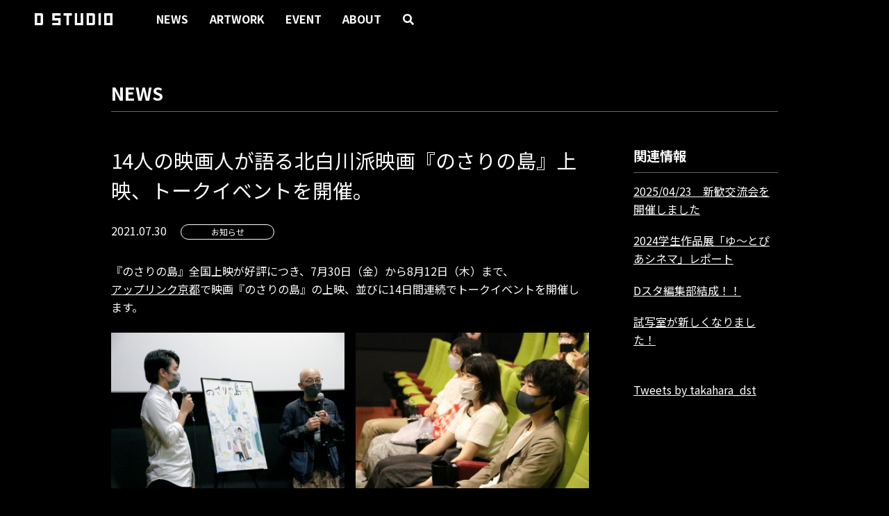

--- FILE ---
content_type: text/html; charset=UTF-8
request_url: https://www.takahara-dst.com/news_info/1189/
body_size: 61605
content:
<!DOCTYPE html>
<html dir="ltr" lang="ja" prefix="og: https://ogp.me/ns#">

<head>
    <meta charset="UTF-8">
    <meta name="viewport" content="width=device-width, initial-scale=1.0">
    <meta http-equiv="X-UA-Compatible" content="ie=edge">
    
    <link rel="profile" href="http://gmpg.org/xfn/11">
    <link rel="pingback" href="https://www.takahara-dst.com/xmlrpc.php">
    
    <link rel="apple-touch-icon" href="/assets/img/icon.png" />
    <link rel="icon" sizes="192x192" href="/assets/img/icon.png" />
    <title>14人の映画人が語る北白川派映画『のさりの島』上映、トークイベントを開催。 | D STUDIO - 京都芸術大学 映画学科</title>
	<style>img:is([sizes="auto" i], [sizes^="auto," i]) { contain-intrinsic-size: 3000px 1500px }</style>
	
		<!-- All in One SEO 4.8.3.2 - aioseo.com -->
	<meta name="description" content="『のさりの島』全国上映が好評につき、7月30日（金）から8月12日（木）まで、アップリンク京都で映画『のさりの" />
	<meta name="robots" content="max-image-preview:large" />
	<meta name="author" content="info"/>
	<link rel="canonical" href="https://www.takahara-dst.com/news_info/1189/" />
	<meta name="generator" content="All in One SEO (AIOSEO) 4.8.3.2" />
		<meta property="og:locale" content="ja_JP" />
		<meta property="og:site_name" content="D STUDIO - 京都芸術大学 映画学科 | 京都芸術大学 映画学科「D STUDIO」" />
		<meta property="og:type" content="article" />
		<meta property="og:title" content="14人の映画人が語る北白川派映画『のさりの島』上映、トークイベントを開催。 | D STUDIO - 京都芸術大学 映画学科" />
		<meta property="og:description" content="『のさりの島』全国上映が好評につき、7月30日（金）から8月12日（木）まで、アップリンク京都で映画『のさりの" />
		<meta property="og:url" content="https://www.takahara-dst.com/news_info/1189/" />
		<meta property="og:image" content="https://huselivedom.sakura.ne.jp/takahara-dst/wp-content/uploads/2021/01/og_image.jpg" />
		<meta property="og:image:secure_url" content="https://huselivedom.sakura.ne.jp/takahara-dst/wp-content/uploads/2021/01/og_image.jpg" />
		<meta property="article:published_time" content="2021-07-30T01:27:56+00:00" />
		<meta property="article:modified_time" content="2021-10-27T11:32:52+00:00" />
		<meta name="twitter:card" content="summary" />
		<meta name="twitter:site" content="@kyouzo_eiga" />
		<meta name="twitter:title" content="14人の映画人が語る北白川派映画『のさりの島』上映、トークイベントを開催。 | D STUDIO - 京都芸術大学 映画学科" />
		<meta name="twitter:description" content="『のさりの島』全国上映が好評につき、7月30日（金）から8月12日（木）まで、アップリンク京都で映画『のさりの" />
		<meta name="twitter:creator" content="@kyouzo_eiga" />
		<meta name="twitter:image" content="http://huselivedom.sakura.ne.jp/takahara-dst/wp-content/uploads/2021/01/icon.png" />
		<script type="application/ld+json" class="aioseo-schema">
			{"@context":"https:\/\/schema.org","@graph":[{"@type":"BlogPosting","@id":"https:\/\/www.takahara-dst.com\/news_info\/1189\/#blogposting","name":"14\u4eba\u306e\u6620\u753b\u4eba\u304c\u8a9e\u308b\u5317\u767d\u5ddd\u6d3e\u6620\u753b\u300e\u306e\u3055\u308a\u306e\u5cf6\u300f\u4e0a\u6620\u3001\u30c8\u30fc\u30af\u30a4\u30d9\u30f3\u30c8\u3092\u958b\u50ac\u3002 | D STUDIO - \u4eac\u90fd\u82b8\u8853\u5927\u5b66 \u6620\u753b\u5b66\u79d1","headline":"14\u4eba\u306e\u6620\u753b\u4eba\u304c\u8a9e\u308b\u5317\u767d\u5ddd\u6d3e\u6620\u753b\u300e\u306e\u3055\u308a\u306e\u5cf6\u300f\u4e0a\u6620\u3001\u30c8\u30fc\u30af\u30a4\u30d9\u30f3\u30c8\u3092\u958b\u50ac\u3002","author":{"@id":"https:\/\/www.takahara-dst.com\/author\/mjhuse-jp\/#author"},"publisher":{"@id":"https:\/\/www.takahara-dst.com\/#organization"},"image":{"@type":"ImageObject","url":"http:\/\/huselivedom.sakura.ne.jp\/takahara-dst\/wp-content\/uploads\/2021\/07\/\u306e\u3055\u308a\u306e\u5cf6_\u30c8\u30fc\u30af\u30a4\u30d9\u30f3\u30c8_1.jpg","@id":"https:\/\/www.takahara-dst.com\/news_info\/1189\/#articleImage"},"datePublished":"2021-07-30T10:27:56+09:00","dateModified":"2021-10-27T20:32:52+09:00","inLanguage":"ja","mainEntityOfPage":{"@id":"https:\/\/www.takahara-dst.com\/news_info\/1189\/#webpage"},"isPartOf":{"@id":"https:\/\/www.takahara-dst.com\/news_info\/1189\/#webpage"},"articleSection":"\u304a\u77e5\u3089\u305b"},{"@type":"BreadcrumbList","@id":"https:\/\/www.takahara-dst.com\/news_info\/1189\/#breadcrumblist","itemListElement":[{"@type":"ListItem","@id":"https:\/\/www.takahara-dst.com#listItem","position":1,"name":"\u30db\u30fc\u30e0","item":"https:\/\/www.takahara-dst.com","nextItem":{"@type":"ListItem","@id":"https:\/\/www.takahara-dst.com\/news_info\/#listItem","name":"\u304a\u77e5\u3089\u305b"}},{"@type":"ListItem","@id":"https:\/\/www.takahara-dst.com\/news_info\/#listItem","position":2,"name":"\u304a\u77e5\u3089\u305b","item":"https:\/\/www.takahara-dst.com\/news_info\/","nextItem":{"@type":"ListItem","@id":"https:\/\/www.takahara-dst.com\/news_info\/1189\/#listItem","name":"14\u4eba\u306e\u6620\u753b\u4eba\u304c\u8a9e\u308b\u5317\u767d\u5ddd\u6d3e\u6620\u753b\u300e\u306e\u3055\u308a\u306e\u5cf6\u300f\u4e0a\u6620\u3001\u30c8\u30fc\u30af\u30a4\u30d9\u30f3\u30c8\u3092\u958b\u50ac\u3002"},"previousItem":{"@type":"ListItem","@id":"https:\/\/www.takahara-dst.com#listItem","name":"\u30db\u30fc\u30e0"}},{"@type":"ListItem","@id":"https:\/\/www.takahara-dst.com\/news_info\/1189\/#listItem","position":3,"name":"14\u4eba\u306e\u6620\u753b\u4eba\u304c\u8a9e\u308b\u5317\u767d\u5ddd\u6d3e\u6620\u753b\u300e\u306e\u3055\u308a\u306e\u5cf6\u300f\u4e0a\u6620\u3001\u30c8\u30fc\u30af\u30a4\u30d9\u30f3\u30c8\u3092\u958b\u50ac\u3002","previousItem":{"@type":"ListItem","@id":"https:\/\/www.takahara-dst.com\/news_info\/#listItem","name":"\u304a\u77e5\u3089\u305b"}}]},{"@type":"Organization","@id":"https:\/\/www.takahara-dst.com\/#organization","name":"D STUDIO","description":"\u4eac\u90fd\u82b8\u8853\u5927\u5b66 \u6620\u753b\u5b66\u79d1\u300cD STUDIO\u300d","url":"https:\/\/www.takahara-dst.com\/","logo":{"@type":"ImageObject","url":"http:\/\/huselivedom.sakura.ne.jp\/takahara-dst\/wp-content\/uploads\/2021\/01\/og_image.jpg","@id":"https:\/\/www.takahara-dst.com\/news_info\/1189\/#organizationLogo"},"image":{"@id":"https:\/\/www.takahara-dst.com\/news_info\/1189\/#organizationLogo"},"sameAs":["https:\/\/twitter.com\/kyouzo_eiga","https:\/\/www.instagram.com\/kyouzo_eiga\/","https:\/\/www.youtube.com\/channel\/UCrxam395IY4OGdsGnQctaWA"]},{"@type":"Person","@id":"https:\/\/www.takahara-dst.com\/author\/mjhuse-jp\/#author","url":"https:\/\/www.takahara-dst.com\/author\/mjhuse-jp\/","name":"info"},{"@type":"WebPage","@id":"https:\/\/www.takahara-dst.com\/news_info\/1189\/#webpage","url":"https:\/\/www.takahara-dst.com\/news_info\/1189\/","name":"14\u4eba\u306e\u6620\u753b\u4eba\u304c\u8a9e\u308b\u5317\u767d\u5ddd\u6d3e\u6620\u753b\u300e\u306e\u3055\u308a\u306e\u5cf6\u300f\u4e0a\u6620\u3001\u30c8\u30fc\u30af\u30a4\u30d9\u30f3\u30c8\u3092\u958b\u50ac\u3002 | D STUDIO - \u4eac\u90fd\u82b8\u8853\u5927\u5b66 \u6620\u753b\u5b66\u79d1","description":"\u300e\u306e\u3055\u308a\u306e\u5cf6\u300f\u5168\u56fd\u4e0a\u6620\u304c\u597d\u8a55\u306b\u3064\u304d\u30017\u670830\u65e5\uff08\u91d1\uff09\u304b\u30898\u670812\u65e5\uff08\u6728\uff09\u307e\u3067\u3001\u30a2\u30c3\u30d7\u30ea\u30f3\u30af\u4eac\u90fd\u3067\u6620\u753b\u300e\u306e\u3055\u308a\u306e","inLanguage":"ja","isPartOf":{"@id":"https:\/\/www.takahara-dst.com\/#website"},"breadcrumb":{"@id":"https:\/\/www.takahara-dst.com\/news_info\/1189\/#breadcrumblist"},"author":{"@id":"https:\/\/www.takahara-dst.com\/author\/mjhuse-jp\/#author"},"creator":{"@id":"https:\/\/www.takahara-dst.com\/author\/mjhuse-jp\/#author"},"datePublished":"2021-07-30T10:27:56+09:00","dateModified":"2021-10-27T20:32:52+09:00"},{"@type":"WebSite","@id":"https:\/\/www.takahara-dst.com\/#website","url":"https:\/\/www.takahara-dst.com\/","name":"D STUDIO - \u4eac\u90fd\u82b8\u8853\u5927\u5b66 \u6620\u753b\u5b66\u79d1","description":"\u4eac\u90fd\u82b8\u8853\u5927\u5b66 \u6620\u753b\u5b66\u79d1\u300cD STUDIO\u300d","inLanguage":"ja","publisher":{"@id":"https:\/\/www.takahara-dst.com\/#organization"}}]}
		</script>
		<!-- All in One SEO -->

<link rel="alternate" type="application/rss+xml" title="D STUDIO - 京都芸術大学 映画学科 &raquo; フィード" href="https://www.takahara-dst.com/feed/" />
<link rel="alternate" type="application/rss+xml" title="D STUDIO - 京都芸術大学 映画学科 &raquo; コメントフィード" href="https://www.takahara-dst.com/comments/feed/" />
<link rel="alternate" type="application/rss+xml" title="D STUDIO - 京都芸術大学 映画学科 &raquo; 14人の映画人が語る北白川派映画『のさりの島』上映、トークイベントを開催。 のコメントのフィード" href="https://www.takahara-dst.com/news_info/1189/feed/" />
		<!-- This site uses the Google Analytics by MonsterInsights plugin v9.9.0 - Using Analytics tracking - https://www.monsterinsights.com/ -->
							<script src="//www.googletagmanager.com/gtag/js?id=G-MPLGCJ7LF7"  data-cfasync="false" data-wpfc-render="false" type="text/javascript" async></script>
			<script data-cfasync="false" data-wpfc-render="false" type="text/javascript">
				var mi_version = '9.9.0';
				var mi_track_user = true;
				var mi_no_track_reason = '';
								var MonsterInsightsDefaultLocations = {"page_location":"https:\/\/www.takahara-dst.com\/news_info\/1189\/"};
								if ( typeof MonsterInsightsPrivacyGuardFilter === 'function' ) {
					var MonsterInsightsLocations = (typeof MonsterInsightsExcludeQuery === 'object') ? MonsterInsightsPrivacyGuardFilter( MonsterInsightsExcludeQuery ) : MonsterInsightsPrivacyGuardFilter( MonsterInsightsDefaultLocations );
				} else {
					var MonsterInsightsLocations = (typeof MonsterInsightsExcludeQuery === 'object') ? MonsterInsightsExcludeQuery : MonsterInsightsDefaultLocations;
				}

								var disableStrs = [
										'ga-disable-G-MPLGCJ7LF7',
									];

				/* Function to detect opted out users */
				function __gtagTrackerIsOptedOut() {
					for (var index = 0; index < disableStrs.length; index++) {
						if (document.cookie.indexOf(disableStrs[index] + '=true') > -1) {
							return true;
						}
					}

					return false;
				}

				/* Disable tracking if the opt-out cookie exists. */
				if (__gtagTrackerIsOptedOut()) {
					for (var index = 0; index < disableStrs.length; index++) {
						window[disableStrs[index]] = true;
					}
				}

				/* Opt-out function */
				function __gtagTrackerOptout() {
					for (var index = 0; index < disableStrs.length; index++) {
						document.cookie = disableStrs[index] + '=true; expires=Thu, 31 Dec 2099 23:59:59 UTC; path=/';
						window[disableStrs[index]] = true;
					}
				}

				if ('undefined' === typeof gaOptout) {
					function gaOptout() {
						__gtagTrackerOptout();
					}
				}
								window.dataLayer = window.dataLayer || [];

				window.MonsterInsightsDualTracker = {
					helpers: {},
					trackers: {},
				};
				if (mi_track_user) {
					function __gtagDataLayer() {
						dataLayer.push(arguments);
					}

					function __gtagTracker(type, name, parameters) {
						if (!parameters) {
							parameters = {};
						}

						if (parameters.send_to) {
							__gtagDataLayer.apply(null, arguments);
							return;
						}

						if (type === 'event') {
														parameters.send_to = monsterinsights_frontend.v4_id;
							var hookName = name;
							if (typeof parameters['event_category'] !== 'undefined') {
								hookName = parameters['event_category'] + ':' + name;
							}

							if (typeof MonsterInsightsDualTracker.trackers[hookName] !== 'undefined') {
								MonsterInsightsDualTracker.trackers[hookName](parameters);
							} else {
								__gtagDataLayer('event', name, parameters);
							}
							
						} else {
							__gtagDataLayer.apply(null, arguments);
						}
					}

					__gtagTracker('js', new Date());
					__gtagTracker('set', {
						'developer_id.dZGIzZG': true,
											});
					if ( MonsterInsightsLocations.page_location ) {
						__gtagTracker('set', MonsterInsightsLocations);
					}
										__gtagTracker('config', 'G-MPLGCJ7LF7', {"forceSSL":"true","link_attribution":"true"} );
										window.gtag = __gtagTracker;										(function () {
						/* https://developers.google.com/analytics/devguides/collection/analyticsjs/ */
						/* ga and __gaTracker compatibility shim. */
						var noopfn = function () {
							return null;
						};
						var newtracker = function () {
							return new Tracker();
						};
						var Tracker = function () {
							return null;
						};
						var p = Tracker.prototype;
						p.get = noopfn;
						p.set = noopfn;
						p.send = function () {
							var args = Array.prototype.slice.call(arguments);
							args.unshift('send');
							__gaTracker.apply(null, args);
						};
						var __gaTracker = function () {
							var len = arguments.length;
							if (len === 0) {
								return;
							}
							var f = arguments[len - 1];
							if (typeof f !== 'object' || f === null || typeof f.hitCallback !== 'function') {
								if ('send' === arguments[0]) {
									var hitConverted, hitObject = false, action;
									if ('event' === arguments[1]) {
										if ('undefined' !== typeof arguments[3]) {
											hitObject = {
												'eventAction': arguments[3],
												'eventCategory': arguments[2],
												'eventLabel': arguments[4],
												'value': arguments[5] ? arguments[5] : 1,
											}
										}
									}
									if ('pageview' === arguments[1]) {
										if ('undefined' !== typeof arguments[2]) {
											hitObject = {
												'eventAction': 'page_view',
												'page_path': arguments[2],
											}
										}
									}
									if (typeof arguments[2] === 'object') {
										hitObject = arguments[2];
									}
									if (typeof arguments[5] === 'object') {
										Object.assign(hitObject, arguments[5]);
									}
									if ('undefined' !== typeof arguments[1].hitType) {
										hitObject = arguments[1];
										if ('pageview' === hitObject.hitType) {
											hitObject.eventAction = 'page_view';
										}
									}
									if (hitObject) {
										action = 'timing' === arguments[1].hitType ? 'timing_complete' : hitObject.eventAction;
										hitConverted = mapArgs(hitObject);
										__gtagTracker('event', action, hitConverted);
									}
								}
								return;
							}

							function mapArgs(args) {
								var arg, hit = {};
								var gaMap = {
									'eventCategory': 'event_category',
									'eventAction': 'event_action',
									'eventLabel': 'event_label',
									'eventValue': 'event_value',
									'nonInteraction': 'non_interaction',
									'timingCategory': 'event_category',
									'timingVar': 'name',
									'timingValue': 'value',
									'timingLabel': 'event_label',
									'page': 'page_path',
									'location': 'page_location',
									'title': 'page_title',
									'referrer' : 'page_referrer',
								};
								for (arg in args) {
																		if (!(!args.hasOwnProperty(arg) || !gaMap.hasOwnProperty(arg))) {
										hit[gaMap[arg]] = args[arg];
									} else {
										hit[arg] = args[arg];
									}
								}
								return hit;
							}

							try {
								f.hitCallback();
							} catch (ex) {
							}
						};
						__gaTracker.create = newtracker;
						__gaTracker.getByName = newtracker;
						__gaTracker.getAll = function () {
							return [];
						};
						__gaTracker.remove = noopfn;
						__gaTracker.loaded = true;
						window['__gaTracker'] = __gaTracker;
					})();
									} else {
										console.log("");
					(function () {
						function __gtagTracker() {
							return null;
						}

						window['__gtagTracker'] = __gtagTracker;
						window['gtag'] = __gtagTracker;
					})();
									}
			</script>
			
							<!-- / Google Analytics by MonsterInsights -->
		<link rel='stylesheet' id='sbi_styles-css' href='https://www.takahara-dst.com/wp-content/plugins/instagram-feed/css/sbi-styles.min.css?ver=6.9.1' type='text/css' media='all' />
<link rel='stylesheet' id='wp-block-library-css' href='https://www.takahara-dst.com/wp-includes/css/dist/block-library/style.min.css?ver=6.8.3' type='text/css' media='all' />
<style id='wp-block-library-theme-inline-css' type='text/css'>
.wp-block-audio :where(figcaption){color:#555;font-size:13px;text-align:center}.is-dark-theme .wp-block-audio :where(figcaption){color:#ffffffa6}.wp-block-audio{margin:0 0 1em}.wp-block-code{border:1px solid #ccc;border-radius:4px;font-family:Menlo,Consolas,monaco,monospace;padding:.8em 1em}.wp-block-embed :where(figcaption){color:#555;font-size:13px;text-align:center}.is-dark-theme .wp-block-embed :where(figcaption){color:#ffffffa6}.wp-block-embed{margin:0 0 1em}.blocks-gallery-caption{color:#555;font-size:13px;text-align:center}.is-dark-theme .blocks-gallery-caption{color:#ffffffa6}:root :where(.wp-block-image figcaption){color:#555;font-size:13px;text-align:center}.is-dark-theme :root :where(.wp-block-image figcaption){color:#ffffffa6}.wp-block-image{margin:0 0 1em}.wp-block-pullquote{border-bottom:4px solid;border-top:4px solid;color:currentColor;margin-bottom:1.75em}.wp-block-pullquote cite,.wp-block-pullquote footer,.wp-block-pullquote__citation{color:currentColor;font-size:.8125em;font-style:normal;text-transform:uppercase}.wp-block-quote{border-left:.25em solid;margin:0 0 1.75em;padding-left:1em}.wp-block-quote cite,.wp-block-quote footer{color:currentColor;font-size:.8125em;font-style:normal;position:relative}.wp-block-quote:where(.has-text-align-right){border-left:none;border-right:.25em solid;padding-left:0;padding-right:1em}.wp-block-quote:where(.has-text-align-center){border:none;padding-left:0}.wp-block-quote.is-large,.wp-block-quote.is-style-large,.wp-block-quote:where(.is-style-plain){border:none}.wp-block-search .wp-block-search__label{font-weight:700}.wp-block-search__button{border:1px solid #ccc;padding:.375em .625em}:where(.wp-block-group.has-background){padding:1.25em 2.375em}.wp-block-separator.has-css-opacity{opacity:.4}.wp-block-separator{border:none;border-bottom:2px solid;margin-left:auto;margin-right:auto}.wp-block-separator.has-alpha-channel-opacity{opacity:1}.wp-block-separator:not(.is-style-wide):not(.is-style-dots){width:100px}.wp-block-separator.has-background:not(.is-style-dots){border-bottom:none;height:1px}.wp-block-separator.has-background:not(.is-style-wide):not(.is-style-dots){height:2px}.wp-block-table{margin:0 0 1em}.wp-block-table td,.wp-block-table th{word-break:normal}.wp-block-table :where(figcaption){color:#555;font-size:13px;text-align:center}.is-dark-theme .wp-block-table :where(figcaption){color:#ffffffa6}.wp-block-video :where(figcaption){color:#555;font-size:13px;text-align:center}.is-dark-theme .wp-block-video :where(figcaption){color:#ffffffa6}.wp-block-video{margin:0 0 1em}:root :where(.wp-block-template-part.has-background){margin-bottom:0;margin-top:0;padding:1.25em 2.375em}
</style>
<style id='pdfemb-pdf-embedder-viewer-style-inline-css' type='text/css'>
.wp-block-pdfemb-pdf-embedder-viewer{max-width:none}

</style>
<style id='global-styles-inline-css' type='text/css'>
:root{--wp--preset--aspect-ratio--square: 1;--wp--preset--aspect-ratio--4-3: 4/3;--wp--preset--aspect-ratio--3-4: 3/4;--wp--preset--aspect-ratio--3-2: 3/2;--wp--preset--aspect-ratio--2-3: 2/3;--wp--preset--aspect-ratio--16-9: 16/9;--wp--preset--aspect-ratio--9-16: 9/16;--wp--preset--color--black: #000000;--wp--preset--color--cyan-bluish-gray: #abb8c3;--wp--preset--color--white: #ffffff;--wp--preset--color--pale-pink: #f78da7;--wp--preset--color--vivid-red: #cf2e2e;--wp--preset--color--luminous-vivid-orange: #ff6900;--wp--preset--color--luminous-vivid-amber: #fcb900;--wp--preset--color--light-green-cyan: #7bdcb5;--wp--preset--color--vivid-green-cyan: #00d084;--wp--preset--color--pale-cyan-blue: #8ed1fc;--wp--preset--color--vivid-cyan-blue: #0693e3;--wp--preset--color--vivid-purple: #9b51e0;--wp--preset--gradient--vivid-cyan-blue-to-vivid-purple: linear-gradient(135deg,rgba(6,147,227,1) 0%,rgb(155,81,224) 100%);--wp--preset--gradient--light-green-cyan-to-vivid-green-cyan: linear-gradient(135deg,rgb(122,220,180) 0%,rgb(0,208,130) 100%);--wp--preset--gradient--luminous-vivid-amber-to-luminous-vivid-orange: linear-gradient(135deg,rgba(252,185,0,1) 0%,rgba(255,105,0,1) 100%);--wp--preset--gradient--luminous-vivid-orange-to-vivid-red: linear-gradient(135deg,rgba(255,105,0,1) 0%,rgb(207,46,46) 100%);--wp--preset--gradient--very-light-gray-to-cyan-bluish-gray: linear-gradient(135deg,rgb(238,238,238) 0%,rgb(169,184,195) 100%);--wp--preset--gradient--cool-to-warm-spectrum: linear-gradient(135deg,rgb(74,234,220) 0%,rgb(151,120,209) 20%,rgb(207,42,186) 40%,rgb(238,44,130) 60%,rgb(251,105,98) 80%,rgb(254,248,76) 100%);--wp--preset--gradient--blush-light-purple: linear-gradient(135deg,rgb(255,206,236) 0%,rgb(152,150,240) 100%);--wp--preset--gradient--blush-bordeaux: linear-gradient(135deg,rgb(254,205,165) 0%,rgb(254,45,45) 50%,rgb(107,0,62) 100%);--wp--preset--gradient--luminous-dusk: linear-gradient(135deg,rgb(255,203,112) 0%,rgb(199,81,192) 50%,rgb(65,88,208) 100%);--wp--preset--gradient--pale-ocean: linear-gradient(135deg,rgb(255,245,203) 0%,rgb(182,227,212) 50%,rgb(51,167,181) 100%);--wp--preset--gradient--electric-grass: linear-gradient(135deg,rgb(202,248,128) 0%,rgb(113,206,126) 100%);--wp--preset--gradient--midnight: linear-gradient(135deg,rgb(2,3,129) 0%,rgb(40,116,252) 100%);--wp--preset--font-size--small: 1.13rem;--wp--preset--font-size--medium: 1.25rem;--wp--preset--font-size--large: 1.625rem;--wp--preset--font-size--x-large: 42px;--wp--preset--font-size--extra-small: 1.88rem;--wp--preset--font-size--extra-large: 2rem;--wp--preset--spacing--20: 0.44rem;--wp--preset--spacing--30: 0.67rem;--wp--preset--spacing--40: 1rem;--wp--preset--spacing--50: 1.5rem;--wp--preset--spacing--60: 2.25rem;--wp--preset--spacing--70: 3.38rem;--wp--preset--spacing--80: 5.06rem;--wp--preset--shadow--natural: 6px 6px 9px rgba(0, 0, 0, 0.2);--wp--preset--shadow--deep: 12px 12px 50px rgba(0, 0, 0, 0.4);--wp--preset--shadow--sharp: 6px 6px 0px rgba(0, 0, 0, 0.2);--wp--preset--shadow--outlined: 6px 6px 0px -3px rgba(255, 255, 255, 1), 6px 6px rgba(0, 0, 0, 1);--wp--preset--shadow--crisp: 6px 6px 0px rgba(0, 0, 0, 1);--wp--custom--base-font: 16;--wp--custom--line-height--small: 1.4;--wp--custom--line-height--medium: 1.7;--wp--custom--line-height--large: 2;--wp--custom--font-primary: 'Noto Sans JP', sans-serif;--wp--custom--font-secondary: 'Noto Serif JP', serif;}:root { --wp--style--global--content-size: 960px;--wp--style--global--wide-size: 1100px; }:where(body) { margin: 0; }.wp-site-blocks > .alignleft { float: left; margin-right: 2em; }.wp-site-blocks > .alignright { float: right; margin-left: 2em; }.wp-site-blocks > .aligncenter { justify-content: center; margin-left: auto; margin-right: auto; }:where(.is-layout-flex){gap: 0.5em;}:where(.is-layout-grid){gap: 0.5em;}.is-layout-flow > .alignleft{float: left;margin-inline-start: 0;margin-inline-end: 2em;}.is-layout-flow > .alignright{float: right;margin-inline-start: 2em;margin-inline-end: 0;}.is-layout-flow > .aligncenter{margin-left: auto !important;margin-right: auto !important;}.is-layout-constrained > .alignleft{float: left;margin-inline-start: 0;margin-inline-end: 2em;}.is-layout-constrained > .alignright{float: right;margin-inline-start: 2em;margin-inline-end: 0;}.is-layout-constrained > .aligncenter{margin-left: auto !important;margin-right: auto !important;}.is-layout-constrained > :where(:not(.alignleft):not(.alignright):not(.alignfull)){max-width: var(--wp--style--global--content-size);margin-left: auto !important;margin-right: auto !important;}.is-layout-constrained > .alignwide{max-width: var(--wp--style--global--wide-size);}body .is-layout-flex{display: flex;}.is-layout-flex{flex-wrap: wrap;align-items: center;}.is-layout-flex > :is(*, div){margin: 0;}body .is-layout-grid{display: grid;}.is-layout-grid > :is(*, div){margin: 0;}body{padding-top: 0px;padding-right: 0px;padding-bottom: 0px;padding-left: 0px;}a:where(:not(.wp-element-button)){text-decoration: underline;}:root :where(.wp-element-button, .wp-block-button__link){background-color: #32373c;border-width: 0;color: #fff;font-family: inherit;font-size: inherit;line-height: inherit;padding: calc(0.667em + 2px) calc(1.333em + 2px);text-decoration: none;}.has-black-color{color: var(--wp--preset--color--black) !important;}.has-cyan-bluish-gray-color{color: var(--wp--preset--color--cyan-bluish-gray) !important;}.has-white-color{color: var(--wp--preset--color--white) !important;}.has-pale-pink-color{color: var(--wp--preset--color--pale-pink) !important;}.has-vivid-red-color{color: var(--wp--preset--color--vivid-red) !important;}.has-luminous-vivid-orange-color{color: var(--wp--preset--color--luminous-vivid-orange) !important;}.has-luminous-vivid-amber-color{color: var(--wp--preset--color--luminous-vivid-amber) !important;}.has-light-green-cyan-color{color: var(--wp--preset--color--light-green-cyan) !important;}.has-vivid-green-cyan-color{color: var(--wp--preset--color--vivid-green-cyan) !important;}.has-pale-cyan-blue-color{color: var(--wp--preset--color--pale-cyan-blue) !important;}.has-vivid-cyan-blue-color{color: var(--wp--preset--color--vivid-cyan-blue) !important;}.has-vivid-purple-color{color: var(--wp--preset--color--vivid-purple) !important;}.has-black-background-color{background-color: var(--wp--preset--color--black) !important;}.has-cyan-bluish-gray-background-color{background-color: var(--wp--preset--color--cyan-bluish-gray) !important;}.has-white-background-color{background-color: var(--wp--preset--color--white) !important;}.has-pale-pink-background-color{background-color: var(--wp--preset--color--pale-pink) !important;}.has-vivid-red-background-color{background-color: var(--wp--preset--color--vivid-red) !important;}.has-luminous-vivid-orange-background-color{background-color: var(--wp--preset--color--luminous-vivid-orange) !important;}.has-luminous-vivid-amber-background-color{background-color: var(--wp--preset--color--luminous-vivid-amber) !important;}.has-light-green-cyan-background-color{background-color: var(--wp--preset--color--light-green-cyan) !important;}.has-vivid-green-cyan-background-color{background-color: var(--wp--preset--color--vivid-green-cyan) !important;}.has-pale-cyan-blue-background-color{background-color: var(--wp--preset--color--pale-cyan-blue) !important;}.has-vivid-cyan-blue-background-color{background-color: var(--wp--preset--color--vivid-cyan-blue) !important;}.has-vivid-purple-background-color{background-color: var(--wp--preset--color--vivid-purple) !important;}.has-black-border-color{border-color: var(--wp--preset--color--black) !important;}.has-cyan-bluish-gray-border-color{border-color: var(--wp--preset--color--cyan-bluish-gray) !important;}.has-white-border-color{border-color: var(--wp--preset--color--white) !important;}.has-pale-pink-border-color{border-color: var(--wp--preset--color--pale-pink) !important;}.has-vivid-red-border-color{border-color: var(--wp--preset--color--vivid-red) !important;}.has-luminous-vivid-orange-border-color{border-color: var(--wp--preset--color--luminous-vivid-orange) !important;}.has-luminous-vivid-amber-border-color{border-color: var(--wp--preset--color--luminous-vivid-amber) !important;}.has-light-green-cyan-border-color{border-color: var(--wp--preset--color--light-green-cyan) !important;}.has-vivid-green-cyan-border-color{border-color: var(--wp--preset--color--vivid-green-cyan) !important;}.has-pale-cyan-blue-border-color{border-color: var(--wp--preset--color--pale-cyan-blue) !important;}.has-vivid-cyan-blue-border-color{border-color: var(--wp--preset--color--vivid-cyan-blue) !important;}.has-vivid-purple-border-color{border-color: var(--wp--preset--color--vivid-purple) !important;}.has-vivid-cyan-blue-to-vivid-purple-gradient-background{background: var(--wp--preset--gradient--vivid-cyan-blue-to-vivid-purple) !important;}.has-light-green-cyan-to-vivid-green-cyan-gradient-background{background: var(--wp--preset--gradient--light-green-cyan-to-vivid-green-cyan) !important;}.has-luminous-vivid-amber-to-luminous-vivid-orange-gradient-background{background: var(--wp--preset--gradient--luminous-vivid-amber-to-luminous-vivid-orange) !important;}.has-luminous-vivid-orange-to-vivid-red-gradient-background{background: var(--wp--preset--gradient--luminous-vivid-orange-to-vivid-red) !important;}.has-very-light-gray-to-cyan-bluish-gray-gradient-background{background: var(--wp--preset--gradient--very-light-gray-to-cyan-bluish-gray) !important;}.has-cool-to-warm-spectrum-gradient-background{background: var(--wp--preset--gradient--cool-to-warm-spectrum) !important;}.has-blush-light-purple-gradient-background{background: var(--wp--preset--gradient--blush-light-purple) !important;}.has-blush-bordeaux-gradient-background{background: var(--wp--preset--gradient--blush-bordeaux) !important;}.has-luminous-dusk-gradient-background{background: var(--wp--preset--gradient--luminous-dusk) !important;}.has-pale-ocean-gradient-background{background: var(--wp--preset--gradient--pale-ocean) !important;}.has-electric-grass-gradient-background{background: var(--wp--preset--gradient--electric-grass) !important;}.has-midnight-gradient-background{background: var(--wp--preset--gradient--midnight) !important;}.has-small-font-size{font-size: var(--wp--preset--font-size--small) !important;}.has-medium-font-size{font-size: var(--wp--preset--font-size--medium) !important;}.has-large-font-size{font-size: var(--wp--preset--font-size--large) !important;}.has-x-large-font-size{font-size: var(--wp--preset--font-size--x-large) !important;}.has-extra-small-font-size{font-size: var(--wp--preset--font-size--extra-small) !important;}.has-extra-large-font-size{font-size: var(--wp--preset--font-size--extra-large) !important;}
:where(.wp-block-post-template.is-layout-flex){gap: 1.25em;}:where(.wp-block-post-template.is-layout-grid){gap: 1.25em;}
:where(.wp-block-columns.is-layout-flex){gap: 2em;}:where(.wp-block-columns.is-layout-grid){gap: 2em;}
:root :where(.wp-block-pullquote){font-size: 1.5em;line-height: 1.6;}
</style>
<link rel='stylesheet' id='colorbox-css-css' href='https://www.takahara-dst.com/wp-content/themes/dst/assets/colorbox/colorbox.css?ver=6.8.3' type='text/css' media='all' />
<link rel='stylesheet' id='import-css-css' href='https://www.takahara-dst.com/wp-content/themes/dst/assets/css/import.css?ver=6.8.3' type='text/css' media='all' />
<link rel='stylesheet' id='common-css-css' href='https://www.takahara-dst.com/wp-content/themes/dst/assets/css/common.css?ver=6.8.3' type='text/css' media='all' />
<link rel='stylesheet' id='style-css-css' href='https://www.takahara-dst.com/wp-content/themes/dst/style.css?ver=6.8.3' type='text/css' media='all' />
<style id='block-style-variation-styles-inline-css' type='text/css'>
:root :where(.wp-block-button.is-style-outline--2 .wp-block-button__link){background: transparent none;border-color: currentColor;border-width: 2px;border-style: solid;color: currentColor;padding-top: 0.667em;padding-right: 1.33em;padding-bottom: 0.667em;padding-left: 1.33em;}
:root :where(.wp-block-button.is-style-outline--3 .wp-block-button__link){background: transparent none;border-color: currentColor;border-width: 2px;border-style: solid;color: currentColor;padding-top: 0.667em;padding-right: 1.33em;padding-bottom: 0.667em;padding-left: 1.33em;}
:root :where(.wp-block-button.is-style-outline--4 .wp-block-button__link){background: transparent none;border-color: currentColor;border-width: 2px;border-style: solid;color: currentColor;padding-top: 0.667em;padding-right: 1.33em;padding-bottom: 0.667em;padding-left: 1.33em;}
:root :where(.wp-block-button.is-style-outline--6 .wp-block-button__link){background: transparent none;border-color: currentColor;border-width: 2px;border-style: solid;color: currentColor;padding-top: 0.667em;padding-right: 1.33em;padding-bottom: 0.667em;padding-left: 1.33em;}
:root :where(.wp-block-button.is-style-outline--7 .wp-block-button__link){background: transparent none;border-color: currentColor;border-width: 2px;border-style: solid;color: currentColor;padding-top: 0.667em;padding-right: 1.33em;padding-bottom: 0.667em;padding-left: 1.33em;}
:root :where(.wp-block-button.is-style-outline--8 .wp-block-button__link){background: transparent none;border-color: currentColor;border-width: 2px;border-style: solid;color: currentColor;padding-top: 0.667em;padding-right: 1.33em;padding-bottom: 0.667em;padding-left: 1.33em;}
:root :where(.wp-block-button.is-style-outline--9 .wp-block-button__link){background: transparent none;border-color: currentColor;border-width: 2px;border-style: solid;color: currentColor;padding-top: 0.667em;padding-right: 1.33em;padding-bottom: 0.667em;padding-left: 1.33em;}
:root :where(.wp-block-button.is-style-outline--10 .wp-block-button__link){background: transparent none;border-color: currentColor;border-width: 2px;border-style: solid;color: currentColor;padding-top: 0.667em;padding-right: 1.33em;padding-bottom: 0.667em;padding-left: 1.33em;}
:root :where(.wp-block-button.is-style-outline--11 .wp-block-button__link){background: transparent none;border-color: currentColor;border-width: 2px;border-style: solid;color: currentColor;padding-top: 0.667em;padding-right: 1.33em;padding-bottom: 0.667em;padding-left: 1.33em;}
:root :where(.wp-block-button.is-style-outline--12 .wp-block-button__link){background: transparent none;border-color: currentColor;border-width: 2px;border-style: solid;color: currentColor;padding-top: 0.667em;padding-right: 1.33em;padding-bottom: 0.667em;padding-left: 1.33em;}
:root :where(.wp-block-button.is-style-outline--13 .wp-block-button__link){background: transparent none;border-color: currentColor;border-width: 2px;border-style: solid;color: currentColor;padding-top: 0.667em;padding-right: 1.33em;padding-bottom: 0.667em;padding-left: 1.33em;}
:root :where(.wp-block-button.is-style-outline--14 .wp-block-button__link){background: transparent none;border-color: currentColor;border-width: 2px;border-style: solid;color: currentColor;padding-top: 0.667em;padding-right: 1.33em;padding-bottom: 0.667em;padding-left: 1.33em;}
:root :where(.wp-block-button.is-style-outline--15 .wp-block-button__link){background: transparent none;border-color: currentColor;border-width: 2px;border-style: solid;color: currentColor;padding-top: 0.667em;padding-right: 1.33em;padding-bottom: 0.667em;padding-left: 1.33em;}
:root :where(.wp-block-button.is-style-outline--16 .wp-block-button__link){background: transparent none;border-color: currentColor;border-width: 2px;border-style: solid;color: currentColor;padding-top: 0.667em;padding-right: 1.33em;padding-bottom: 0.667em;padding-left: 1.33em;}
:root :where(.wp-block-button.is-style-outline--17 .wp-block-button__link){background: transparent none;border-color: currentColor;border-width: 2px;border-style: solid;color: currentColor;padding-top: 0.667em;padding-right: 1.33em;padding-bottom: 0.667em;padding-left: 1.33em;}
:root :where(.wp-block-button.is-style-outline--18 .wp-block-button__link){background: transparent none;border-color: currentColor;border-width: 2px;border-style: solid;color: currentColor;padding-top: 0.667em;padding-right: 1.33em;padding-bottom: 0.667em;padding-left: 1.33em;}
:root :where(.wp-block-button.is-style-outline--19 .wp-block-button__link){background: transparent none;border-color: currentColor;border-width: 2px;border-style: solid;color: currentColor;padding-top: 0.667em;padding-right: 1.33em;padding-bottom: 0.667em;padding-left: 1.33em;}
:root :where(.wp-block-button.is-style-outline--20 .wp-block-button__link){background: transparent none;border-color: currentColor;border-width: 2px;border-style: solid;color: currentColor;padding-top: 0.667em;padding-right: 1.33em;padding-bottom: 0.667em;padding-left: 1.33em;}
:root :where(.wp-block-button.is-style-outline--21 .wp-block-button__link){background: transparent none;border-color: currentColor;border-width: 2px;border-style: solid;color: currentColor;padding-top: 0.667em;padding-right: 1.33em;padding-bottom: 0.667em;padding-left: 1.33em;}
:root :where(.wp-block-button.is-style-outline--22 .wp-block-button__link){background: transparent none;border-color: currentColor;border-width: 2px;border-style: solid;color: currentColor;padding-top: 0.667em;padding-right: 1.33em;padding-bottom: 0.667em;padding-left: 1.33em;}
:root :where(.wp-block-button.is-style-outline--23 .wp-block-button__link){background: transparent none;border-color: currentColor;border-width: 2px;border-style: solid;color: currentColor;padding-top: 0.667em;padding-right: 1.33em;padding-bottom: 0.667em;padding-left: 1.33em;}
:root :where(.wp-block-button.is-style-outline--24 .wp-block-button__link){background: transparent none;border-color: currentColor;border-width: 2px;border-style: solid;color: currentColor;padding-top: 0.667em;padding-right: 1.33em;padding-bottom: 0.667em;padding-left: 1.33em;}
:root :where(.wp-block-button.is-style-outline--25 .wp-block-button__link){background: transparent none;border-color: currentColor;border-width: 2px;border-style: solid;color: currentColor;padding-top: 0.667em;padding-right: 1.33em;padding-bottom: 0.667em;padding-left: 1.33em;}
:root :where(.wp-block-button.is-style-outline--26 .wp-block-button__link){background: transparent none;border-color: currentColor;border-width: 2px;border-style: solid;color: currentColor;padding-top: 0.667em;padding-right: 1.33em;padding-bottom: 0.667em;padding-left: 1.33em;}
:root :where(.wp-block-button.is-style-outline--27 .wp-block-button__link){background: transparent none;border-color: currentColor;border-width: 2px;border-style: solid;color: currentColor;padding-top: 0.667em;padding-right: 1.33em;padding-bottom: 0.667em;padding-left: 1.33em;}
:root :where(.wp-block-button.is-style-outline--28 .wp-block-button__link){background: transparent none;border-color: currentColor;border-width: 2px;border-style: solid;color: currentColor;padding-top: 0.667em;padding-right: 1.33em;padding-bottom: 0.667em;padding-left: 1.33em;}
:root :where(.wp-block-button.is-style-outline--29 .wp-block-button__link){background: transparent none;border-color: currentColor;border-width: 2px;border-style: solid;color: currentColor;padding-top: 0.667em;padding-right: 1.33em;padding-bottom: 0.667em;padding-left: 1.33em;}
</style>
<script type="text/javascript" src="https://www.takahara-dst.com/wp-content/plugins/google-analytics-for-wordpress/assets/js/frontend-gtag.min.js?ver=9.9.0" id="monsterinsights-frontend-script-js" async="async" data-wp-strategy="async"></script>
<script data-cfasync="false" data-wpfc-render="false" type="text/javascript" id='monsterinsights-frontend-script-js-extra'>/* <![CDATA[ */
var monsterinsights_frontend = {"js_events_tracking":"true","download_extensions":"doc,pdf,ppt,zip,xls,docx,pptx,xlsx","inbound_paths":"[{\"path\":\"\\\/go\\\/\",\"label\":\"affiliate\"},{\"path\":\"\\\/recommend\\\/\",\"label\":\"affiliate\"}]","home_url":"https:\/\/www.takahara-dst.com","hash_tracking":"false","v4_id":"G-MPLGCJ7LF7"};/* ]]> */
</script>
<script type="text/javascript" src="https://www.takahara-dst.com/wp-includes/js/jquery/jquery.min.js?ver=3.7.1" id="jquery-core-js"></script>
<script type="text/javascript" src="https://www.takahara-dst.com/wp-includes/js/jquery/jquery-migrate.min.js?ver=3.4.1" id="jquery-migrate-js"></script>
<link rel="https://api.w.org/" href="https://www.takahara-dst.com/wp-json/" /><link rel="alternate" title="JSON" type="application/json" href="https://www.takahara-dst.com/wp-json/wp/v2/posts/1189" /><link rel="EditURI" type="application/rsd+xml" title="RSD" href="https://www.takahara-dst.com/xmlrpc.php?rsd" />
<meta name="generator" content="WordPress 6.8.3" />
<link rel='shortlink' href='https://www.takahara-dst.com/?p=1189' />
<link rel="alternate" title="oEmbed (JSON)" type="application/json+oembed" href="https://www.takahara-dst.com/wp-json/oembed/1.0/embed?url=https%3A%2F%2Fwww.takahara-dst.com%2Fnews_info%2F1189%2F" />
<link rel="alternate" title="oEmbed (XML)" type="text/xml+oembed" href="https://www.takahara-dst.com/wp-json/oembed/1.0/embed?url=https%3A%2F%2Fwww.takahara-dst.com%2Fnews_info%2F1189%2F&#038;format=xml" />
<link rel="pingback" href="https://www.takahara-dst.com/xmlrpc.php"><noscript><style>.lazyload[data-src]{display:none !important;}</style></noscript><style>.lazyload{background-image:none !important;}.lazyload:before{background-image:none !important;}</style><link rel="icon" href="https://www.takahara-dst.com/wp-content/uploads/2021/01/cropped-icon-1-32x32.png" sizes="32x32" />
<link rel="icon" href="https://www.takahara-dst.com/wp-content/uploads/2021/01/cropped-icon-1-192x192.png" sizes="192x192" />
<link rel="apple-touch-icon" href="https://www.takahara-dst.com/wp-content/uploads/2021/01/cropped-icon-1-180x180.png" />
<meta name="msapplication-TileImage" content="https://www.takahara-dst.com/wp-content/uploads/2021/01/cropped-icon-1-270x270.png" />
    <!--[if lt IE 9]>
    <script src="https://cdnjs.cloudflare.com/ajax/libs/html5shiv/3.7.3/html5shiv.js"></script>
    <![endif]-->
    
</head>
<body class="wp-singular post-template-default single single-post postid-1189 single-format-standard wp-theme-dst">
    <div id="wrapper">
        
        <header id="header">
            <div class="inner-fluid wide">
                <div class="logo float-md-left"><a href="https://www.takahara-dst.com/"><img src="[data-uri]" alt="" data-src="https://www.takahara-dst.com/wp-content/themes/dst/assets/img/logo_w.svg" decoding="async" class="lazyload"><noscript><img src="https://www.takahara-dst.com/wp-content/themes/dst/assets/img/logo_w.svg" alt="" data-eio="l"></noscript></a></div>
                <p class="btn-toggle-menu"></p>
                                <nav id="gnav" class="float-md-left" role="navigation">
                    <div class="search_btn">
                        <form role="search" method="get" class="search-form" action="https://www.takahara-dst.com">
                            <input type="search" id="search_f_sp" class="search-field" placeholder="サイト内検索" value="" name="s" autocomplete="off" aria-owns="quicklinks suggestions" aria-autocomplete="list" title="検索:"  />
                            <button type="submit" class="ico_s"><i class="fa fa-search"></i></button>
                            <button type="button" class="ico_s search_cancel"><i class="fa fa-times-circle"></i></button>
                            <!-- <button type="button" class="btn_cancel"><i class="fa fa-times-circle"></i></button> -->
                        </form>
                    </div>
                    <ul id="menu-header" class=""><li id="menu-item-402" class="switch-sp menu-item menu-item-type-post_type menu-item-object-page menu-item-home menu-item-402"><a href="https://www.takahara-dst.com/">TOP</a></li>
<li id="menu-item-78" class="menu-item menu-item-type-post_type menu-item-object-page menu-item-78"><a href="https://www.takahara-dst.com/news/">NEWS</a></li>
<li id="menu-item-958" class="menu-item menu-item-type-post_type_archive menu-item-object-artwork menu-item-958"><a href="https://www.takahara-dst.com/artwork/">ARTWORK</a></li>
<li id="menu-item-2450" class="menu-item menu-item-type-custom menu-item-object-custom menu-item-2450"><a href="/event/">EVENT</a></li>
<li id="menu-item-18" class="menu-item menu-item-type-post_type menu-item-object-page menu-item-18"><a href="https://www.takahara-dst.com/about/">ABOUT</a></li>
</ul>
                    <div id="sns" class="switch-sp">
                        <a href="https://www.instagram.com/takahara_dst/" target="_blank"><i class="fab fa-instagram fa-2x"></i></a>
                        <a href="https://twitter.com/takahara_Dst" target="_blank"><i class="fab fa-twitter"></i></a>
                        <a href="https://www.youtube.com/channel/UCrxam395IY4OGdsGnQctaWA" target="_blank"><i class="fab fa-youtube"></i></a>
                    </div>

                                        
                    <div class="h_logo switch-sp">
                        <a href="https://www.takahara-dst.com/"><img src="[data-uri]" alt="" data-src="https://www.takahara-dst.com/wp-content/themes/dst/assets/img/logo_w.svg" decoding="async" class="lazyload"><noscript><img src="https://www.takahara-dst.com/wp-content/themes/dst/assets/img/logo_w.svg" alt="" data-eio="l"></noscript></a>
                    </div>
                    
                    <div class="search_box_wrap">
                        <div class="search_box">
                            <form role="search" method="get" class="search-form" action="https://www.takahara-dst.com">
                                <input type="search" id="search_f" class="search-field" placeholder="サイト内検索" value="" name="s" autocomplete="off"  />
                                <button type="submit" class="ico_s"><i class="fa fa-search"></i></button>
                            </form>
                            <p class="search_close switch-pc"> </p>
                        </div>
                    </div>
                </nav>
                                
                
                <p class="search_button switch-pc"> </p>
            </div>
        </header><!--#header-->

        
        <!-- Content -->
        <div id="content"><div id="primary">
<div class="inner inner-fluid">
    <header class="page_header"><p class="headline">NEWS</p></header>
    <div class="ds-row dcolumns_sp_1 dcolumns_md_2">
        <main id="main"  class="ds_col dcol-md-9" role="main">
            <section class="section">
            


<article id="post-1189" class="single_entry nbsp post-1189 post type-post status-publish format-standard hentry category-news_info">

    <header class="entry_header"><h1 class="title_xl">14人の映画人が語る北白川派映画『のさりの島』上映、トークイベントを開催。</h1></header>

    <div class="entry_meta">

        <p class="date">2021.07.30</p>

        
            <p class="btn btn-cat"><a href="https://www.takahara-dst.com/news_info/">お知らせ</a></p>

        
    </div>

    <div class="entry_content">

        
<p>『のさりの島』全国上映が好評につき、7月30日（金）から8月12日（木）まで、<br><a href="https://kyoto.uplink.co.jp" target="_blank" rel="noreferrer noopener">アップリンク京都</a>で映画『のさりの島』の上映、並びに14日間連続でトークイベントを開催します。</p>



<div class="wp-block-columns is-layout-flex wp-container-core-columns-is-layout-9d6595d7 wp-block-columns-is-layout-flex">
<div class="wp-block-column is-layout-flow wp-block-column-is-layout-flow" style="flex-basis:100%">
<figure class="wp-block-gallery columns-2 is-cropped wp-block-gallery-31 is-layout-flex wp-block-gallery-is-layout-flex"><ul class="blocks-gallery-grid"><li class="blocks-gallery-item"><figure><img decoding="async" width="1000" height="667" src="[data-uri]" alt="" data-id="1200" data-full-url="http://huselivedom.sakura.ne.jp/takahara-dst/wp-content/uploads/2021/07/のさりの島_トークイベント_1.jpg" data-link="http://huselivedom.sakura.ne.jp/takahara-dst/%e3%81%ae%e3%81%95%e3%82%8a%e3%81%ae%e5%b3%b6_%e3%83%88%e3%83%bc%e3%82%af%e3%82%a4%e3%83%99%e3%83%b3%e3%83%88_1/" class="wp-image-1200 lazyload"   data-src="http://huselivedom.sakura.ne.jp/takahara-dst/wp-content/uploads/2021/07/のさりの島_トークイベント_1.jpg" data-srcset="https://www.takahara-dst.com/wp-content/uploads/2021/07/のさりの島_トークイベント_1.jpg 1000w, https://www.takahara-dst.com/wp-content/uploads/2021/07/のさりの島_トークイベント_1-300x200.jpg 300w, https://www.takahara-dst.com/wp-content/uploads/2021/07/のさりの島_トークイベント_1-768x512.jpg 768w, https://www.takahara-dst.com/wp-content/uploads/2021/07/のさりの島_トークイベント_1-360x240.jpg 360w" data-sizes="auto" data-eio-rwidth="1000" data-eio-rheight="667" /><noscript><img decoding="async" width="1000" height="667" src="http://huselivedom.sakura.ne.jp/takahara-dst/wp-content/uploads/2021/07/のさりの島_トークイベント_1.jpg" alt="" data-id="1200" data-full-url="http://huselivedom.sakura.ne.jp/takahara-dst/wp-content/uploads/2021/07/のさりの島_トークイベント_1.jpg" data-link="http://huselivedom.sakura.ne.jp/takahara-dst/%e3%81%ae%e3%81%95%e3%82%8a%e3%81%ae%e5%b3%b6_%e3%83%88%e3%83%bc%e3%82%af%e3%82%a4%e3%83%99%e3%83%b3%e3%83%88_1/" class="wp-image-1200" srcset="https://www.takahara-dst.com/wp-content/uploads/2021/07/のさりの島_トークイベント_1.jpg 1000w, https://www.takahara-dst.com/wp-content/uploads/2021/07/のさりの島_トークイベント_1-300x200.jpg 300w, https://www.takahara-dst.com/wp-content/uploads/2021/07/のさりの島_トークイベント_1-768x512.jpg 768w, https://www.takahara-dst.com/wp-content/uploads/2021/07/のさりの島_トークイベント_1-360x240.jpg 360w" sizes="(max-width: 1000px) 100vw, 1000px" data-eio="l" /></noscript></figure></li><li class="blocks-gallery-item"><figure><img decoding="async" width="1000" height="667" src="[data-uri]" alt="" data-id="1199" data-full-url="http://huselivedom.sakura.ne.jp/takahara-dst/wp-content/uploads/2021/07/のさりの島_トークイベント_2.jpg" data-link="http://huselivedom.sakura.ne.jp/takahara-dst/%e3%81%ae%e3%81%95%e3%82%8a%e3%81%ae%e5%b3%b6_%e3%83%88%e3%83%bc%e3%82%af%e3%82%a4%e3%83%99%e3%83%b3%e3%83%88_2/" class="wp-image-1199 lazyload"   data-src="http://huselivedom.sakura.ne.jp/takahara-dst/wp-content/uploads/2021/07/のさりの島_トークイベント_2.jpg" data-srcset="https://www.takahara-dst.com/wp-content/uploads/2021/07/のさりの島_トークイベント_2.jpg 1000w, https://www.takahara-dst.com/wp-content/uploads/2021/07/のさりの島_トークイベント_2-300x200.jpg 300w, https://www.takahara-dst.com/wp-content/uploads/2021/07/のさりの島_トークイベント_2-768x512.jpg 768w, https://www.takahara-dst.com/wp-content/uploads/2021/07/のさりの島_トークイベント_2-360x240.jpg 360w" data-sizes="auto" data-eio-rwidth="1000" data-eio-rheight="667" /><noscript><img decoding="async" width="1000" height="667" src="http://huselivedom.sakura.ne.jp/takahara-dst/wp-content/uploads/2021/07/のさりの島_トークイベント_2.jpg" alt="" data-id="1199" data-full-url="http://huselivedom.sakura.ne.jp/takahara-dst/wp-content/uploads/2021/07/のさりの島_トークイベント_2.jpg" data-link="http://huselivedom.sakura.ne.jp/takahara-dst/%e3%81%ae%e3%81%95%e3%82%8a%e3%81%ae%e5%b3%b6_%e3%83%88%e3%83%bc%e3%82%af%e3%82%a4%e3%83%99%e3%83%b3%e3%83%88_2/" class="wp-image-1199" srcset="https://www.takahara-dst.com/wp-content/uploads/2021/07/のさりの島_トークイベント_2.jpg 1000w, https://www.takahara-dst.com/wp-content/uploads/2021/07/のさりの島_トークイベント_2-300x200.jpg 300w, https://www.takahara-dst.com/wp-content/uploads/2021/07/のさりの島_トークイベント_2-768x512.jpg 768w, https://www.takahara-dst.com/wp-content/uploads/2021/07/のさりの島_トークイベント_2-360x240.jpg 360w" sizes="(max-width: 1000px) 100vw, 1000px" data-eio="l" /></noscript></figure></li></ul></figure>
</div>
</div>



<p>京都芸術大学映画学科のメンバー、また映画のスタッフ、キャストが日替わりで登場。</p>



<p>映画学科の学生がホストを務めます。どうぞお楽しみに。</p>



<p><strong>7/30（金）〜8/5（木）映画学科が語る『のさりの島』</strong><br>□19:40〜21:51の上映後、ゲストを迎えてのトークイベントあり<br>7/30（金）福岡芳穂（映画監督）<br>7/31（土）北小路隆志（映画評論家）<br>8/1（日）木田紀生（脚本家）<br>8/2（月）水上竜士（俳優）<br>8/3（火）山本起也（映画監督）<br>8/4（水）椎井友紀子（映画プロデューサー）<br>8/5（木）嵩村裕司（映画美術装飾）</p>



<p><strong>8/6（金）〜8/12（木）スタッフ・キャストが語る『のさりの島』</strong><br>□12:25〜14:36の上映後、ゲストを迎えてのトークイベントあり<br>※8月9日（月・祝）のみ11:20〜13:31の上映後、トークイベントを開催</p>



<p>8/6（金）吉田大作（『のさりの島』宣伝担当）<br>8/7（土）宮本伊織（『のさりの島』出演）<br>8/8（日）吉田憲義（『のさりの島』録音）<br>8/9（月）鈴木一博<meta charset="utf-8">（『のさりの島』撮影）（この日のみ、11:20〜の上映）<br>8/10（火）山本起也（『のさりの島』監督）<br>8/11（水）中田茉奈実（『のさりの島』出演）<br>8/12（木）酒井洋輔（『のさりの島』出演）</p>

    </div>

</article>

<div class="btn_wrap">

    <p class="btn btn-lg"><a href="https://www.takahara-dst.com/news/">NEWS一覧へ</a></p>

</div>           </section>                      
           <!-- <hr class="switch-sp"> -->
        </main>
        <aside id="side_bar" class="ds_col dcol-md-3">
            
<section class="section">
<h3 class="side_title">関連情報</h3><ul class="popular_post"><li><a href="https://www.takahara-dst.com/news_info/4719/"><span class="p_title">2025/04/23　新歓交流会を開催しました</span></a></li><li><a href="https://www.takahara-dst.com/news_info/4382/"><span class="p_title">2024学生作品展「ゆ〜とぴあシネマ」レポート</span></a></li><li><a href="https://www.takahara-dst.com/news_info/4104/"><span class="p_title">Dスタ編集部結成！！</span></a></li><li><a href="https://www.takahara-dst.com/news_info/4112/"><span class="p_title">試写室が新しくなりました！</span></a></li></ul></section>
    <aside id="custom_html-2" class="widget_text widget widget_custom_html"><div class="textwidget custom-html-widget"><a class="twitter-timeline" data-theme="dark" data-height="500" href="https://twitter.com/takahara_dst?ref_src=twsrc%5Etfw">Tweets by takahara_dst</a> <script async src="https://platform.twitter.com/widgets.js" charset="utf-8"></script></div></aside>        </aside>
    </div>
</div>
</div>

</div><!-- #content -->

<footer id="footer">

    <div id="scroll_top"><a href="#"><i class="fas fa-arrow-up"></i></a></div>
    <div class="inner inner-fluid">
        <p id="ft_logo"><a href="https://www.takahara-dst.com/"><img src="[data-uri]" alt="" data-src="https://www.takahara-dst.com/wp-content/themes/dst/assets/img/logo_w.svg" decoding="async" class="lazyload"><noscript><img src="https://www.takahara-dst.com/wp-content/themes/dst/assets/img/logo_w.svg" alt="" data-eio="l"></noscript></a></p>
        <div class="ft_nav_wrap">
            <div id="ft_nav">
                <div class="ft_nav_01">
                    <ul id="menu-footer" class=""><li id="menu-item-404" class="menu-item menu-item-type-post_type menu-item-object-page menu-item-404"><a href="https://www.takahara-dst.com/news/">NEWS</a></li>
<li id="menu-item-872" class="menu-item menu-item-type-post_type_archive menu-item-object-artwork menu-item-872"><a href="https://www.takahara-dst.com/artwork/">ARTWORK</a></li>
<li id="menu-item-2451" class="menu-item menu-item-type-custom menu-item-object-custom menu-item-2451"><a href="/event/">EVENT</a></li>
<li id="menu-item-408" class="menu-item menu-item-type-post_type menu-item-object-page menu-item-408"><a href="https://www.takahara-dst.com/about/">ABOUT</a></li>
</ul>                </div>
            </div>
        </div>
        <div id="ft_sns" class="ft_nav_r">
            <a href="https://www.instagram.com/takahara_dst/" target="_blank"><i class="fab fa-instagram fa-2x"></i></a>
            <a href="https://twitter.com/takahara_Dst" target="_blank"><i class="fab fa-twitter"></i></a>
            <a href="https://www.youtube.com/channel/UCrxam395IY4OGdsGnQctaWA" target="_blank"><i class="fab fa-youtube"></i></a>
        </div>
    </div>

    <div id="ft_lower">
        <div class="inner inner-fluid">
            <div class="ft_contact">
                <ul id="menu-contact_nav" class=""><li id="menu-item-24" class="menu-item menu-item-type-post_type menu-item-object-page menu-item-24"><a href="https://www.takahara-dst.com/contact/">お問い合わせ</a></li>
<li id="menu-item-23" class="menu-item menu-item-type-post_type menu-item-object-page menu-item-23"><a href="https://www.takahara-dst.com/privacy/">プライバシーポリシー</a></li>
</ul>            </div>
            <p class="copyright">&copy; D STUDIO 京都芸術大学 映画学科</p>
        </div>
    </div>
</footer><!-- #footer -->

<script type="speculationrules">
{"prefetch":[{"source":"document","where":{"and":[{"href_matches":"\/*"},{"not":{"href_matches":["\/wp-*.php","\/wp-admin\/*","\/wp-content\/uploads\/*","\/wp-content\/*","\/wp-content\/plugins\/*","\/wp-content\/themes\/dst\/*","\/*\\?(.+)"]}},{"not":{"selector_matches":"a[rel~=\"nofollow\"]"}},{"not":{"selector_matches":".no-prefetch, .no-prefetch a"}}]},"eagerness":"conservative"}]}
</script>
<!-- Instagram Feed JS -->
<script type="text/javascript">
var sbiajaxurl = "https://www.takahara-dst.com/wp-admin/admin-ajax.php";
</script>
<style id='core-block-supports-inline-css' type='text/css'>
.wp-block-gallery.wp-block-gallery-1{--wp--style--unstable-gallery-gap:var( --wp--style--gallery-gap-default, var( --gallery-block--gutter-size, var( --wp--style--block-gap, 0.5em ) ) );gap:var( --wp--style--gallery-gap-default, var( --gallery-block--gutter-size, var( --wp--style--block-gap, 0.5em ) ) );}.wp-container-core-columns-is-layout-9d6595d7{flex-wrap:nowrap;}.wp-container-core-group-is-layout-8cf370e7{flex-direction:column;align-items:flex-start;}.wp-container-core-buttons-is-layout-16018d1d{justify-content:center;}.wp-block-gallery.wp-block-gallery-5{--wp--style--unstable-gallery-gap:var( --wp--style--gallery-gap-default, var( --gallery-block--gutter-size, var( --wp--style--block-gap, 0.5em ) ) );gap:var( --wp--style--gallery-gap-default, var( --gallery-block--gutter-size, var( --wp--style--block-gap, 0.5em ) ) );}.wp-container-core-social-links-is-layout-16018d1d{justify-content:center;}.wp-block-gallery.wp-block-gallery-30{--wp--style--unstable-gallery-gap:var( --wp--style--gallery-gap-default, var( --gallery-block--gutter-size, var( --wp--style--block-gap, 0.5em ) ) );gap:var( --wp--style--gallery-gap-default, var( --gallery-block--gutter-size, var( --wp--style--block-gap, 0.5em ) ) );}.wp-block-gallery.wp-block-gallery-31{--wp--style--unstable-gallery-gap:var( --wp--style--gallery-gap-default, var( --gallery-block--gutter-size, var( --wp--style--block-gap, 0.5em ) ) );gap:var( --wp--style--gallery-gap-default, var( --gallery-block--gutter-size, var( --wp--style--block-gap, 0.5em ) ) );}
</style>
<script type="text/javascript" id="eio-lazy-load-js-before">
/* <![CDATA[ */
var eio_lazy_vars = {"exactdn_domain":"","skip_autoscale":0,"threshold":0,"use_dpr":1};
/* ]]> */
</script>
<script type="text/javascript" src="https://www.takahara-dst.com/wp-content/plugins/ewww-image-optimizer/includes/lazysizes.min.js?ver=814" id="eio-lazy-load-js" async="async" data-wp-strategy="async"></script>
<script type="text/javascript" src="https://www.takahara-dst.com/wp-content/themes/dst/assets/js/jquery.min.js?ver=6.8.3" id="script-js"></script>
<script type="text/javascript" src="https://www.takahara-dst.com/wp-content/themes/dst/assets/colorbox/jquery.colorbox.js?ver=6.8.3" id="colorbox-js-js"></script>
<script type="text/javascript" src="https://www.takahara-dst.com/wp-content/themes/dst/assets/js/ofi.min.js?ver=6.8.3" id="objfit-js-js"></script>
<script type="text/javascript" src="https://www.takahara-dst.com/wp-content/themes/dst/assets/js/common.js?ver=6.8.3" id="common-script-js"></script>
<script type="text/javascript" src="https://www.takahara-dst.com/wp-content/themes/dst/assets/js/social_share.js?ver=6.8.3" id="share-js-js"></script>
<script type="text/javascript" src="https://www.takahara-dst.com/wp-includes/js/comment-reply.min.js?ver=6.8.3" id="comment-reply-js" async="async" data-wp-strategy="async"></script>
<script type="text/javascript" src="https://www.takahara-dst.com/wp-content/plugins/throws-spam-away/js/tsa_params.min.js?ver=3.7.1" id="throws-spam-away-script-js"></script>
</div><!-- #wrapper -->

</body>



</html>



--- FILE ---
content_type: text/css
request_url: https://www.takahara-dst.com/wp-content/themes/dst/assets/colorbox/colorbox.css?ver=6.8.3
body_size: 5305
content:
/*
    Colorbox Core Style:
    The following CSS is consistent between example themes and should not be altered.
*/
#colorbox, #cboxOverlay, #cboxWrapper{position:absolute; top:0; left:0; z-index:9999; overflow:hidden; -webkit-transform: translate3d(0,0,0);transform: translate3d(0,0,0);}
#cboxWrapper {max-width:none;}
#cboxOverlay{position:fixed; width:100%; height:100%;}
#cboxMiddleLeft, #cboxBottomLeft{clear:left;}
#cboxContent{position:relative;background: none;}
#cboxLoadedContent{overflow:auto; -webkit-overflow-scrolling: touch;}
#cboxTitle{margin:0;}
#cboxLoadingOverlay, #cboxLoadingGraphic{position:absolute; top:0; left:0; width:100%; height:100%;}
#cboxPrevious, #cboxNext, #cboxClose, #cboxSlideshow{cursor:pointer;}
.cboxPhoto{float:left; margin:auto; border:0; display:block; max-width:none; -ms-interpolation-mode:bicubic;}
.cboxIframe{width:100%; height:100%; display:block; border:0; padding:0; margin:0;}
#colorbox, #cboxContent, #cboxLoadedContent{box-sizing:content-box; -moz-box-sizing:content-box; -webkit-box-sizing:content-box;}

/* 
    User Style:
    Change the following styles to modify the appearance of Colorbox.  They are
    ordered & tabbed in a way that represents the nesting of the generated HTML.
*/
#cboxOverlay{background:#000; opacity: 0.8; filter: alpha(opacity = 80);}
#colorbox{outline:0;}

    #cboxTopLeft{width:14px; height:14px;/* background:url(images/controls.png) no-repeat 0 0;*/}
    #cboxTopCenter{height:14px;/* background:url(images/border.png) repeat-x top left;*/}
    #cboxTopRight{width:14px; height:14px;/* background:url(images/controls.png) no-repeat -36px 0;*/}
    #cboxBottomLeft{width:14px; height:43px;/* background:url(images/controls.png) no-repeat 0 -32px;*/}
    #cboxBottomCenter{height:43px;/* background:url(images/border.png) repeat-x bottom left;*/}
    #cboxBottomRight{width:14px; height:43px;/* background:url(images/controls.png) no-repeat -36px -32px;*/}
    #cboxMiddleLeft{width:14px;/* background:url(images/controls.png) repeat-y -175px 0;*/}
    #cboxMiddleRight{width:14px;/* background:url(images/controls.png) repeat-y -211px 0;*/}
    #cboxContentoverflow:visible;}
        .cboxIframe{background:#000;}
        #cboxError{padding:50px; border:1px solid #ccc;}
        #cboxLoadedContent{margin-bottom:5px;}
/*        #cboxLoadingOverlay{background:url(images/loading_background.png) no-repeat center center;}
        #cboxLoadingGraphic{background:url(images/loading.gif) no-repeat center center;}*/
        #cboxTitle{position:absolute; bottom:-25px; left:0; text-align:center; width:100%; font-weight:bold; color:#7C7C7C;}
        #cboxCurrent{position:absolute; bottom:-25px; left:58px; font-weight:bold; color:#7C7C7C;}

        /* these elements are buttons, and may need to have additional styles reset to avoid unwanted base styles */
/*        #cboxPrevious, #cboxNext, #cboxSlideshow, #cboxClose {border:0; padding:0; margin:0; overflow:visible;  position:absolute; bottom:-29px; background:url(images/controls.png) no-repeat 0px 0px; width:23px; height:23px; text-indent:-9999px;}*/
        
        /* avoid outlines on :active (mouseclick), but preserve outlines on :focus (tabbed navigating) */
        #cboxPrevious:active, #cboxNext:active, #cboxSlideshow:active, #cboxClose:active {outline:0;}

        #cboxPrevious{left:0px; background-position: -51px -25px;}
        #cboxPrevious:hover{background-position:-51px 0px;}
        #cboxNext{left:27px; background-position:-75px -25px;}
        #cboxNext:hover{background-position:-75px 0px;}
        #cboxClose{right:0; background-position:-100px -25px;}
        #cboxClose:hover{background-position:-100px 0px;}

        .cboxSlideshow_on #cboxSlideshow{background-position:-125px 0px; right:27px;}
        .cboxSlideshow_on #cboxSlideshow:hover{background-position:-150px 0px;}
        .cboxSlideshow_off #cboxSlideshow{background-position:-150px -25px; right:27px;}
        .cboxSlideshow_off #cboxSlideshow:hover{background-position:-125px 0px;}


/* ----------------------------------------------------------------------
  Custom
---------------------------------------------------------------------- */

#cboxTitle,
#cboxCurrent,
#cboxPrevious,
#cboxNext,
#cboxSlideshow {
    display: none !important;
}

#cboxContent #cboxClose {
	position: absolute;
	top: 16px;
	right: 16px;
    padding: 0;
	width: 44px;
    height: 44px;
    border-radius: 50%;
	background-color: rgba(255, 255, 255, .8);
    border: 0;
	z-index: 10;
}
#cboxContent #cboxClose:before {
	content: "\f00d";
	display: block;
    position: absolute;
    top: 50%;
    left: 50%;
    text-rendering: auto;
    text-align: center;
    color: #000;
    font-size: 1.88rem;
    font-family: 'Font Awesome 5 Free';
    font-weight: 900;
    -moz-osx-font-smoothing: grayscale;
    -webkit-font-smoothing: antialiased;
    font-style: normal;
    font-variant: normal;
    -webkit-transform: translate(-50%,-50%);
    transform: translate(-50%,-50%);
}

@media only screen and (max-width: 767px) {
    #cboxOverlay {
        background: #fff;
        opacity: 1;
    }
    #cboxContent #cboxClose {
        top: 0;
        right: 0;
        padding: 0;
        width: 2.5rem;
        height: 2.5rem;
    }

    #cboxContent #cboxClose::before {
        font-size: 1.6rem;
    }

    #cboxContent .archive_overview {
        overflow-y: scroll;
    } 
}



--- FILE ---
content_type: text/css
request_url: https://www.takahara-dst.com/wp-content/themes/dst/assets/css/import.css?ver=6.8.3
body_size: 1127
content:
/*--------------------------------------------------------------
>>> TABLE OF CONTENTS:
----------------------------------------------------------------
# normalize
# Table
# Grid
# utilities
--------------------------------------------------------------*/

/*--------------------------------------------------------------
# normalize
--------------------------------------------------------------*/

@import url(../css/bootstrap-reboot.css);

/*--------------------------------------------------------------
# Fontawsome
--------------------------------------------------------------*/

@import url(./include/all.min.css);

/*--------------------------------------------------------------
# table
--------------------------------------------------------------*/

@import url(./include/bootstrap-table.css);

/*--------------------------------------------------------------
# Grid
--------------------------------------------------------------*/

@import url(./include/bootstrap-grid.css);
@import url(./grid.css);

/*--------------------------------------------------------------
# Utilities class
--------------------------------------------------------------*/

@import url(./include/bootstrap-text.css);

--- FILE ---
content_type: text/css
request_url: https://www.takahara-dst.com/wp-content/themes/dst/assets/css/common.css?ver=6.8.3
body_size: 83471
content:
@charset "UTF-8";
@import url("https://fonts.googleapis.com/css?family=Noto+Sans+JP:400,700|Noto+Serif+JP:500,600");
@import url("https://fonts.googleapis.com/css?family=Volkhov");
/* main colors */
/*--------------------------------------------------------------
>>> TABLE OF CONTENTS:
----------------------------------------------------------------
# typography
# Layout
  ## Header
  ## Content
    ### Title
    ### button
    ### 背景セクション
    ### section
    ### ヒーローイメージ
    ### card
    ### category-style
    ### 詳細ページパターン
    ### form
    ### Pagination
    ### search
    ### sidebar
  ## Footer
--------------------------------------------------------------*/
/*--------------------------------------------------------------
    # typography
--------------------------------------------------------------*/
html,
body {
  width: 100%;
  height: 100%;
  box-sizing: border-box;
  line-height: 1.4;
}

body {
  margin: 0;
  background-color: #000;
  color: #FFF;
  font-family: "Noto Sans JP", sans-serif;
  font-weight: 500;
}

#wrapper {
  background-color: #000;
}

#content {
  min-height: calc(100vh - 267px);
}

h1 {
  font-size: 1.8rem;
}

h2 {
  font-size: 1.75rem;
}

h3 {
  font-size: 1.5rem;
}
h3 code {
  font-family: inherit;
  font-size: 1rem;
  font-weight: normal;
}

h4 {
  font-size: 1.3rem;
}

h5 {
  font-size: 1.1rem;
}

h6 {
  font-size: 1rem;
}

h1.is-style-headline,
h2.is-style-headline,
h3.is-style-headline,
h4.is-style-headline,
h5.is-style-headline,
h6.is-style-headline {
  padding-bottom: 10px;
  border-bottom: 1px solid #666;
  line-height: 1.3;
}

ul li,
ol li {
  margin-bottom: 0.5rem;
  line-height: 1.65;
}
ul::after,
ol::after {
  content: "";
  display: block;
  clear: both;
}

a {
  text-decoration: underline;
  color: #FFF;
}
a img {
  transition: all 0.2s ease-in;
}
a:hover {
  color: #EB0000;
}
a:hover img {
  opacity: 0.65;
}
a.over:hover {
  opacity: 0.65;
}

p {
  margin-bottom: 1.5rem;
  font-size: 1rem;
  line-height: 1.65;
}

img {
  max-width: 100%;
  height: auto;
  -o-object-fit: cover;
  object-fit: cover;
  font-family: "object-fit: cover;";
  vertical-align: bottom;
}

.obj-fit img {
  width: 100%;
}

hr {
  margin: 4rem 0;
  background-color: #FFF;
  opacity: 0.4;
  border-bottom-width: 1px;
}

iframe {
  margin-bottom: 2rem;
  border: 0;
}

.inner {
  margin: 0 auto;
  padding: 0 1.88rem;
  max-width: 1020px;
  box-sizing: border-box;
}
.inner:after {
  content: "";
  display: block;
  clear: both;
}
.inner .wp-block-group {
  padding: 0;
}
.inner .wp-block-group .wp-block-group__inner-container {
  padding: 0;
  max-width: inherit;
}

.inner-fluid.wide {
  padding: 0 3.125rem;
}

.section {
  margin-bottom: 3rem;
}

.bg_pickup {
  padding: 2rem 0 1px !important;
  background-color: #292929;
}

/* テスト */
.section_big p {
  font-size: 1.4rem;
}

.section_big p span {
  font-size: 1.8rem;
}

.switch-pc {
  display: block;
}

.switch-sp {
  display: none;
}

br.sp {
  display: none;
}

.center {
  text-align: center;
}

.margin-bottom {
  margin-bottom: 2rem;
}

.wp-block-quote {
  padding-left: 1rem;
  border-left: 2px solid #0f2350;
}
.wp-block-quote cite {
  font-size: 0.8rem;
  font-style: initial;
}

.bd-bottom {
  margin: 0.7rem 0;
  border-bottom: 1px solid #666;
}

/*--------------------------------------------------------------
    ## space-list
--------------------------------------------------------------*/
.mt_0 {
  margin-top: 0rem !important;
}

.mb_0 {
  margin-bottom: 0rem !important;
}

.ml_0 {
  margin-left: 0rem !important;
}

.mr_0 {
  margin-right: 0rem !important;
}

.pt_0 {
  padding-top: 0rem !important;
}

.pb_0 {
  padding-bottom: 0rem !important;
}

.pl_0 {
  padding-left: 0rem !important;
}

.pr_0 {
  padding-right: 0rem !important;
}

.mt_1 {
  margin-top: 1rem !important;
}

.mb_1 {
  margin-bottom: 1rem !important;
}

.ml_1 {
  margin-left: 1rem !important;
}

.mr_1 {
  margin-right: 1rem !important;
}

.pt_1 {
  padding-top: 1rem !important;
}

.pb_1 {
  padding-bottom: 1rem !important;
}

.pl_1 {
  padding-left: 1rem !important;
}

.pr_1 {
  padding-right: 1rem !important;
}

.mt_2 {
  margin-top: 2rem !important;
}

.mb_2 {
  margin-bottom: 2rem !important;
}

.ml_2 {
  margin-left: 2rem !important;
}

.mr_2 {
  margin-right: 2rem !important;
}

.pt_2 {
  padding-top: 2rem !important;
}

.pb_2 {
  padding-bottom: 2rem !important;
}

.pl_2 {
  padding-left: 2rem !important;
}

.pr_2 {
  padding-right: 2rem !important;
}

.mt_3 {
  margin-top: 3rem !important;
}

.mb_3 {
  margin-bottom: 3rem !important;
}

.ml_3 {
  margin-left: 3rem !important;
}

.mr_3 {
  margin-right: 3rem !important;
}

.pt_3 {
  padding-top: 3rem !important;
}

.pb_3 {
  padding-bottom: 3rem !important;
}

.pl_3 {
  padding-left: 3rem !important;
}

.pr_3 {
  padding-right: 3rem !important;
}

.mt_4 {
  margin-top: 4rem !important;
}

.mb_4 {
  margin-bottom: 4rem !important;
}

.ml_4 {
  margin-left: 4rem !important;
}

.mr_4 {
  margin-right: 4rem !important;
}

.pt_4 {
  padding-top: 4rem !important;
}

.pb_4 {
  padding-bottom: 4rem !important;
}

.pl_4 {
  padding-left: 4rem !important;
}

.pr_4 {
  padding-right: 4rem !important;
}

.mt_5 {
  margin-top: 5rem !important;
}

.mb_5 {
  margin-bottom: 5rem !important;
}

.ml_5 {
  margin-left: 5rem !important;
}

.mr_5 {
  margin-right: 5rem !important;
}

.pt_5 {
  padding-top: 5rem !important;
}

.pb_5 {
  padding-bottom: 5rem !important;
}

.pl_5 {
  padding-left: 5rem !important;
}

.pr_5 {
  padding-right: 5rem !important;
}

.mt_6 {
  margin-top: 6rem !important;
}

.mb_6 {
  margin-bottom: 6rem !important;
}

.ml_6 {
  margin-left: 6rem !important;
}

.mr_6 {
  margin-right: 6rem !important;
}

.pt_6 {
  padding-top: 6rem !important;
}

.pb_6 {
  padding-bottom: 6rem !important;
}

.pl_6 {
  padding-left: 6rem !important;
}

.pr_6 {
  padding-right: 6rem !important;
}

.mt_7 {
  margin-top: 7rem !important;
}

.mb_7 {
  margin-bottom: 7rem !important;
}

.ml_7 {
  margin-left: 7rem !important;
}

.mr_7 {
  margin-right: 7rem !important;
}

.pt_7 {
  padding-top: 7rem !important;
}

.pb_7 {
  padding-bottom: 7rem !important;
}

.pl_7 {
  padding-left: 7rem !important;
}

.pr_7 {
  padding-right: 7rem !important;
}

.mt_8 {
  margin-top: 8rem !important;
}

.mb_8 {
  margin-bottom: 8rem !important;
}

.ml_8 {
  margin-left: 8rem !important;
}

.mr_8 {
  margin-right: 8rem !important;
}

.pt_8 {
  padding-top: 8rem !important;
}

.pb_8 {
  padding-bottom: 8rem !important;
}

.pl_8 {
  padding-left: 8rem !important;
}

.pr_8 {
  padding-right: 8rem !important;
}

/*--------------------------------------------------------------
    ## header
--------------------------------------------------------------*/
.logo {
  margin-right: 3rem;
  padding: 1.2rem 0;
  width: 7rem;
  line-height: 1;
}
.logo img {
  font-family: inherit;
}

.btn-toggle-menu {
  display: none;
}

#header {
  position: fixed;
  top: 0;
  padding: 0;
  width: 100%;
  height: 56px;
  box-shadow: 0px 2px 3px rgba(0, 0, 0, 0.2);
  background-color: rgba(0, 0, 0, 0.85);
  z-index: 3;
  transition: top 0.3s;
}
#header.top {
  top: -56px;
}
#header .inner-fluid {
  position: relative;
  box-sizing: border-box;
  display: flex;
}
#header .search_button {
  margin-bottom: 0;
  padding-left: 0.95rem;
  color: #FFF;
  z-index: 1;
  cursor: pointer;
  transition: all 0.3s ease;
  align-self: center;
}
#header .search_button::before {
  content: "\f002";
  font-size: 1.25rem;
}
#header .search_button.active .search_icon {
  width: 0;
  height: 0;
  border-color: transparent;
}
#header .search_button:hover {
  opacity: 0.65;
}
#header .search_button .search_icon {
  display: block;
  width: 16px;
  height: 16px;
  border: 3px solid #FFF;
  border-radius: 50%;
  transition: all 0.3s ease-in-out;
}
#header .search_button i {
  font-size: 1.2rem;
}
#header input[type=search] {
  padding: 0.6rem 0.6rem 0.6rem 3rem;
  width: 100%;
  height: 47px;
  border: 1px solid #FFF;
  border-radius: 4px;
  background-color: #000;
  color: #FFF;
  font-size: 1rem;
  outline: none;
  z-index: 0;
}
#header input[type=search]::-moz-placeholder {
  color: rgba(255, 255, 255, 0.8);
}
#header input[type=search]:-ms-input-placeholder {
  color: rgba(255, 255, 255, 0.8);
}
#header input[type=search]::placeholder {
  color: rgba(255, 255, 255, 0.8);
}
#header input[type=search]::-webkit-search-cancel-button {
  display: none;
}
#header .ico_s {
  position: absolute;
  top: 50%;
  left: 9px;
  border: 0;
  background-color: transparent;
  transform: translateY(-50%);
  outline: none;
  cursor: pointer;
  -webkit-appearance: none;
  -moz-appearance: none;
       appearance: none;
}
#header .ico_s i {
  color: #FFF;
  font-size: 1.2rem;
}
#header .search_cancel {
  display: none;
  left: inherit;
  right: 10px;
}
#header .search_cancel i {
  color: #FFF;
}
#header .search_box_wrap {
  position: absolute;
  top: 0;
  left: 0;
  width: 100%;
  height: 56px;
  background-color: #000;
  opacity: 0;
  transition: all 0.5s ease;
  z-index: -1;
}
#header .search_box_wrap.active {
  opacity: 1;
  z-index: 2;
}
#header .search_box_wrap .search_box {
  position: absolute;
  top: 0;
  left: 3.125rem;
  margin: 0.26rem 0;
  width: 470px;
  z-index: 0;
}
#header .search_box_wrap .search_box .search_close {
  position: absolute;
  top: 50%;
  right: 0.95rem;
  transform: translateY(-50%);
  cursor: pointer;
}
#header .search_box_wrap .search_box .search_close::before {
  content: "\f00d";
  font-size: 1.25rem;
}

#h_top {
  position: fixed;
  top: 0;
  padding: 0;
  width: 100%;
  height: 56px;
  z-index: 4;
}
#h_top .inner-fluid {
  position: relative;
  display: flex;
}
#h_top #gnav ul li a {
  color: #FFF;
}
#h_top .logo img.logo_sp {
  display: none;
}
#h_top .htop_search {
  margin-bottom: 0;
  padding-left: 0.95rem;
  color: #FFF;
  z-index: 3;
  align-self: center;
  cursor: pointer;
  transition: all 0.3s ease;
}
#h_top .htop_search::before {
  content: "\f002";
  font-size: 1.25rem;
}
#h_top .htop_search:hover {
  opacity: 0.65;
}

.prograss_bar .icon_arr::after, .btn a:before, .btn a:after, #header .search_button::before, #header .search_box_wrap .search_box .search_close::before, #h_top .htop_search::before {
  text-rendering: auto;
  font-size: 1rem;
  font-family: "Font Awesome 5 Free";
  font-weight: 900;
  -moz-osx-font-smoothing: grayscale;
  -webkit-font-smoothing: antialiased;
  font-style: normal;
  font-variant: normal;
}

#gnav {
  padding: 0.85rem 0;
}
#gnav ul {
  position: relative;
  margin: 0;
  padding: 0;
  list-style-type: none;
  z-index: 1;
}
#gnav ul li {
  float: left;
  margin-bottom: 0;
  padding: 0 0.95rem;
  font-weight: 700;
}
#gnav ul li a {
  color: #FFF;
  text-decoration: none;
}
#gnav ul li a:hover {
  opacity: 0.65;
}
#gnav .search_btn {
  display: none;
}

/*--------------------------------------------------------------
     ### 背景セクション
--------------------------------------------------------------*/
.sec_bg {
  padding: 3rem 0;
  background-color: #DEDEDE;
}

.bg_primary {
  background-color: #0f2350;
  color: #FFF;
}

.bg_primary_dark {
  background-color: #0f2350;
}

.bg_primary_light {
  background-color: #456ABE;
}

.bg_yellow {
  background-color: #FFFF00;
  color: #0f2350;
}
.bg_yellow .btn a {
  color: #0f2350;
  border-color: #0f2350;
}

.bg_red {
  background-color: #C50200;
  color: #FFF;
}

.bg_black {
  background-color: #000;
  color: #FFF;
}

.bg_gray_5 {
  background-color: #444;
  color: #FFF;
}

.bg_gray_4 {
  background-color: #666;
  color: #FFF;
}

.bg_gray_3 {
  background-color: #BCBCBC;
}

.bg_gray_2 {
  background-color: #DEDEDE;
}

.bg_gray_1 {
  background-color: #F6F8F9;
}

.bg_white {
  background-color: #FFF;
}

.bg_hover {
  background-color: #EB0000;
}

.bg_link {
  background-color: #CCC;
}

.bg_success {
  background-color: #88C459;
}

.bg_error {
  background-color: #F5414F;
}

.bg_warning {
  background-color: #FFD137;
}

.no_disc {
  padding: 0;
  list-style-type: none;
}

.caption {
  font-size: 0.88rem;
}

/*--------------------------------------------------------------
    ### スライダー
--------------------------------------------------------------*/
/*--------------------------------------------------------------
    ### title
--------------------------------------------------------------*/
.sub_title {
  font-size: 1.4rem;
  font-weight: 400;
}

.headline {
  margin: 1rem 0 3rem;
  padding-bottom: 10px;
  border-bottom: 1px solid #666;
  font-size: 1.625rem;
  font-weight: 700;
  line-height: 1.3;
}
.headline.n_bd {
  border: none;
  margin-bottom: 0 !important;
}

.cat_tit {
  margin-bottom: 2rem;
  font-size: 1.7rem;
  font-weight: 400;
  letter-spacing: 3px;
}

.title {
  margin-top: 2rem;
  margin-bottom: 3.5rem;
  text-align: center;
  font-size: 1.5rem;
}

.page_header {
  padding-top: 3.5rem;
}

.page_title {
  margin: 1.7rem 0 3.5rem;
  text-align: center;
  font-size: 3rem;
  font-weight: 700;
  line-height: 1.3;
}

.title_lg {
  margin-top: 2rem;
  margin-bottom: 2.5rem;
  text-align: center;
  font-weight: 700;
  line-height: 1.5;
}

.title_xl {
  margin-bottom: 1.5rem;
  text-align: left;
  font-size: 1.8rem;
  font-weight: 500;
  line-height: 1.5;
}

.entry_ov_tit {
  font-size: 2.5rem;
}

.title_xxl {
  margin-top: 2rem;
  text-align: center;
  font-size: 2.5rem;
}

/*--------------------------------------------------------------
    ###button
--------------------------------------------------------------*/
.btn {
  min-width: 100px;
  display: inline-flex;
  text-align: center;
  align-items: center;
  justify-content: center;
  font-size: 0.88rem;
}
.btn a {
  padding: 0.48rem 1.9rem;
}
.btn a:before, .btn a:after {
  display: inline-block;
  position: absolute;
  top: 50%;
  box-sizing: border-box;
  border: 1px solid #0f2350;
  border-radius: 20px;
  line-height: 1;
  transform: translateY(-50%);
}
.btn a:hover {
  opacity: 0.5;
}
.btn.white a {
  border-color: #FFF;
  color: #FFF;
}
.btn.btn-primary a {
  background-color: #FFF;
  color: #000;
}
.btn.btn-primary:hover {
  opacity: 0.5;
}
.btn.btn-white a {
  border-color: #FCFCFC;
  background-color: #FCFCFC;
  color: #000;
  font-weight: 700;
}
.btn.btn-sm {
  font-size: 0.8rem;
  height: 28px;
}
.btn.btn-sm a {
  padding: 0 1rem 0.1rem;
}
.btn.btn-md a {
  padding: 0.35rem 2.25rem;
}
.btn.btn-lg a {
  padding: 0.4rem 8rem;
}
.btn.btn-xl a {
  padding: 0.4rem 9rem;
}

.btn-cat {
  margin-right: 0.5rem;
  width: 135px;
  height: 22px;
  text-align: center;
  font-size: 0.75rem;
  overflow: hidden;
}
.btn-cat a {
  display: block;
  padding: 0 0.5rem;
  border-radius: 4px;
  font-weight: 400 !important;
  line-height: 20px;
}

.btn_wrap {
  text-align: center;
}

.btn_list {
  display: inline-block;
  margin-left: 2rem;
  width: 97px;
  height: 33px;
  border: 1px solid #FFF;
  box-sizing: border-box;
  text-align: center;
  line-height: 30px;
  vertical-align: middle;
}

.cat_nav .select_box li a, .c_col .btn-bg span, .btn a {
  display: inline-flex;
  width: 100%;
  height: 100%;
  border: 1px solid #FFF;
  border-radius: 20px;
  text-decoration: none;
  color: #FFF;
  font-weight: 700;
  align-items: center;
  justify-content: center;
}

/*--------------------------------------------------------------
    ### セクション
--------------------------------------------------------------*/
.sec_striped {
  padding: 2.8rem 0 3.7rem;
}
.sec_striped .headline {
  margin-bottom: 1.35rem;
}
.sec_striped .btn_wrap {
  margin-top: 0.6rem;
}

.card_group {
  padding: 5rem 0 4rem;
}

/*--------------------------------------------------------------
    ### ヒーローイメージ
--------------------------------------------------------------*/
#hero {
  position: relative;
  margin-top: 3.5rem;
  width: 100%;
  background-color: #000;
}
#hero .pic {
  position: relative;
}
#hero .pic img {
  position: relative;
  width: 100%;
  height: 500px;
  vertical-align: bottom;
  opacity: 0.5;
  z-index: 1;
}
#hero .page_header {
  padding-top: 0;
}
#hero .hero_copy {
  margin: 5rem 0;
}
#hero.visual_2 {
  margin-bottom: 3.75rem;
}
#hero.visual_2 .pic {
  margin-bottom: 0;
}
#hero.visual_2 .hero_copy {
  position: absolute;
  top: 0;
  left: 0;
  bottom: 0;
  margin: 0;
  width: 100%;
  height: 100%;
  color: #FFF;
  z-index: 1;
}
#hero.visual_2 .hero_copy .inner {
  position: absolute;
  top: 54%;
  left: 0;
  right: 0;
  width: 100%;
  transform: translateY(-50%);
}
#hero .copy_lead {
  margin-bottom: 6rem;
}

.copy_lead {
  margin-bottom: 4.5rem;
  font-weight: 500;
  line-height: 1.8;
}

/*--------------------------------------------------------------
    ### card
--------------------------------------------------------------*/
.card {
  margin-bottom: 2rem;
  border: none;
  border-radius: 0;
  background-color: #FFF;
}
.card .card-img {
  border-radius: 0;
}
.card .card-body {
  padding: 0.8rem 1rem;
}
.card .card-title {
  margin-bottom: 1rem;
  font-weight: 700;
}
.card .card-title a {
  color: #000;
}
.card .card-txt {
  font-size: 0.9rem;
}
.card .more {
  margin-bottom: 1rem;
}
.card.npd .card-body {
  padding: 0.8rem 0;
}
.card.card_cnt {
  background-color: #F6F8F9;
}
.card.card_cnt .card-title {
  text-align: center;
}
.card.card_cnt .more {
  text-align: center;
}
.card .img-rounded {
  display: block;
  text-align: center;
}
.card .img-rounded img {
  width: 216px;
  height: 216px;
  border-radius: 50%;
}

.col_lg .c_col {
  box-shadow: 0 3px 6px rgba(0, 0, 0, 0.16);
  border-radius: 10px;
}
.col_lg .c_col .pic img {
  width: 100%;
  height: 298px;
  border-radius: 10px;
  opacity: 0.57;
}

.c_col {
  position: relative;
  display: block;
  margin-bottom: 0.8rem;
  box-shadow: 0 3px 6px rgba(0, 0, 0, 0.16);
  -webkit-box-shadow: 0 3px 6px rgba(0, 0, 0, 0.16);
  -moz-box-shadow: 0 3px 6px rgba(0, 0, 0, 0.16);
  background-color: #000;
  text-align: center;
  text-decoration: none;
  cursor: pointer;
}
.c_col:hover {
  text-decoration: none;
}
.c_col:hover .bd_tit {
  text-decoration: none;
}
.c_col .pic {
  margin-bottom: 0;
}
.c_col .pic img {
  width: 100%;
  height: 187px;
}
.c_col .col_body {
  width: 100%;
  position: absolute;
  left: 0;
  bottom: 0;
  color: #FFF;
  font-weight: bold;
  z-index: 1;
}
.c_col .col_body.btm {
  top: inherit;
  bottom: 0;
  padding: 0 2.5rem;
}
.c_col .col_body.btm .bd_tit {
  padding-bottom: 0.6rem;
  background: none;
  border-bottom: 1px solid #FFF;
  text-align: center;
  font-size: 1.375rem;
}
.c_col .col_body.btm .desc {
  padding-top: 0.5rem;
}
.c_col .bd_tit {
  margin-bottom: 0;
  padding: 0.24rem 0.625rem;
  background-color: rgba(0, 0, 0, 0.5);
  text-align: left;
  text-decoration: none;
  color: #FFF;
  font-size: 1rem;
}
.c_col .bd_tit br {
  display: none;
}
.c_col .desc {
  min-height: 38px;
  font-size: 0.88rem;
  line-height: 1.3;
}
.c_col .btn-bg {
  margin: 0 auto 1.1rem;
  width: 100px;
  height: 28px;
}
.c_col .btn-bg span {
  border-color: #FCFCFC;
  background-color: #FCFCFC;
  color: #000;
  font-size: 0.81rem;
}
.c_col .btn_gp {
  position: absolute;
  bottom: 1rem;
  margin: 0 -0.5rem;
}
.c_col .btn_gp .btn {
  margin: 0 0.5rem;
}

.sotsuten_wrap .c_list.pickup {
  margin-bottom: 1.2rem;
}
.sotsuten_wrap .c_list.pickup .c_col {
  height: auto;
}
.sotsuten_wrap .c_list.pickup .c_col .pic img {
  height: 254px;
}
.sotsuten_wrap .c_col {
  background: none;
}
.sotsuten_wrap .pagination {
  margin-top: 4rem;
}

.lead {
  font-size: 1.25rem;
}

.lead_md {
  font-size: 1.13rem;
}

.lead_sm {
  font-size: 0.88rem;
}

/*---  アンダーライン強調  ---*/
.color_bd span {
  background: linear-gradient(transparent 55%, #ffee00 40%);
  font-weight: 700;
}

/*--------------------------------------------------------------
    ### category-style
--------------------------------------------------------------*/
.date i {
  margin-right: 0.3rem;
}

.subnav {
  margin-top: 3rem;
}

.display_selectedItem {
  display: none;
}

.cat_nav .select_box {
  margin: 0 -0.94rem;
  padding: 0;
  list-style-type: none;
}
.cat_nav .select_box li {
  float: left;
  margin-bottom: 0.6rem;
  padding: 0 0.94rem;
  width: 25%;
  height: 44px;
}
.cat_nav .select_box li a:hover {
  border: 1px solid #0f2350;
  background-color: #0f2350;
  color: #FFF;
}

.search_select {
  margin: 0 0 2.5rem;
}
.search_select .select_box {
  position: relative;
  display: inline-block;
  margin-right: 2.5rem;
  width: 23.616%;
}
.search_select select {
  display: inline-block;
  padding-left: 0.7rem;
  padding-right: 1rem;
  width: 100%;
  height: 44px;
  border: 1px solid #FFF;
  background-color: #000;
  background-image: url(../img/ico_arrow_down.png);
  background-repeat: no-repeat;
  background-position: right 10px center;
  background-size: 14px;
  border-radius: 4px;
  color: #FFF;
  font-size: 0.95rem;
  -webkit-appearance: none;
  appearance: none;
  -moz-appearance: none;
}
.search_select select:last-child {
  margin-right: 0;
}

.sec_pickup {
  padding-bottom: 0;
}

.bg_box {
  margin-top: 2.2rem;
  padding: 2.5rem 1rem 1.88rem;
  font-weight: bold;
  height: 100%;
}
.bg_box .tit {
  margin-top: 0;
  margin-bottom: 1rem;
  text-align: center;
  font-size: 1.6rem;
}
.bg_box .btn_gp {
  display: flex;
  width: 100%;
  justify-content: center;
}
.bg_box .btn_gp ul {
  margin: 0;
  padding: 0;
  display: flex;
  min-width: 562px;
  list-style-type: none;
  justify-content: space-between;
}
.bg_box .btn_gp ul.center {
  justify-content: center;
}
.bg_box .btn_gp ul::after {
  display: none;
}

.row .col_box {
  margin-top: 2.2rem;
}
.row .bg_box {
  margin-top: 0;
}

#event.sec_striped .btn_wrap {
  margin-top: 2.1rem;
}

.sec_event .pic {
  margin-bottom: 1.25rem;
}
.sec_event .pic img {
  width: 100%;
  height: 216px;
  border-radius: 10px;
}
.sec_event .tit {
  margin-bottom: 0.3rem;
  font-size: 1.25rem;
  font-weight: 500;
}
.sec_event .tit a {
  text-decoration: none;
}
.sec_event .event_date {
  margin-bottom: 0.5rem;
  color: #444;
  font-size: 1.1rem;
  font-weight: 500;
}

#pp_content {
  display: none;
}

@keyframes fadein {
  0% {
    opacity: 0;
  }
  66% {
    opacity: 0;
  }
  100% {
    opacity: 1;
  }
}
@-webkit-keyframes fadein {
  0% {
    opacity: 0;
  }
  66% {
    opacity: 0;
  }
  100% {
    opacity: 1;
  }
}
.archive_overview {
  display: flex;
  flex-direction: column;
  position: absolute;
  top: 0;
  left: 0;
  right: 0;
  padding: 0;
  border-radius: 0;
  background-color: #000;
  box-shadow: 0px 3px 10px rgba(0, 0, 0, 0.5);
  transition-delay: 0ms;
  transition-timing-function: cubic-bezier(0.5, 0, 0.1, 1);
  transition-duration: 0.4s;
  transform-origin: bottom;
  z-index: 2;
  visibility: hidden;
}
.archive_overview a:hover img {
  opacity: 1;
}
.archive_overview.open {
  visibility: visible;
  transform: scale(1.2);
}
.archive_overview.open .ov_message {
  opacity: 1;
}
.archive_overview .ov_row {
  position: relative;
  z-index: 1;
}
.archive_overview .pp_tit {
  margin-bottom: 0.5rem;
  font-size: 0.88rem;
  line-height: 1.2;
}
.archive_overview .pp_tit br {
  display: none !important;
}
.archive_overview .ov_trailer .caption {
  margin-bottom: 0.5rem;
  padding: 0 1rem;
  text-align: left;
  font-size: 0.5rem;
}
.archive_overview .ov_trailer iframe {
  width: 100%;
  height: 210px;
  margin-bottom: 0;
}
.archive_overview .ov_trailer .pic {
  margin-bottom: 1rem;
}
.archive_overview .ov_trailer .pic img {
  height: 187px;
}
.archive_overview .ov_message {
  text-align: left;
  padding: 0 1rem;
  opacity: 0;
  transition-delay: 0.2s;
  transition-timing-function: linear;
  transition-duration: 0.4s;
}
.archive_overview .ov_message .ov_message_tit {
  margin-bottom: 0.3rem;
  font-weight: bold;
}
.archive_overview .ov_message .lead_sm {
  margin-bottom: 1rem;
  font-size: 0.7rem;
}
.archive_overview .ov_message .btn_gp {
  position: relative;
  bottom: inherit;
  margin: 0;
  display: flex;
  justify-content: space-between;
}
.archive_overview .ov_message .btn_gp p {
  margin-bottom: 1rem;
}
.archive_overview .ov_message .btn_gp .btn {
  margin-left: 0;
  margin-right: 0;
  transform: scale(0.84);
}
.archive_overview .ov_message .btn_gp .tag {
  width: 80%;
  color: #999;
  font-size: 0.7rem;
}

.pickup_sotsuten .iframe_wrap iframe {
  height: 347px;
}
.pickup_sotsuten .lead_md {
  line-height: 2;
}

.iframe_wrap iframe {
  width: 100%;
}

.pickup h3 {
  margin-bottom: 2rem;
}
.pickup .news .news_in {
  margin-bottom: 0;
}

.news .news_in {
  margin-bottom: 3.5rem;
}
.news ul {
  padding-left: 0;
  list-style-type: none;
}
.news .news__r .news__copy p {
  margin-bottom: 1rem;
  padding: 0 0.93rem;
  font-size: 1rem;
}
.news .news__r .news__copy .date {
  display: inline-block;
  color: white;
  line-height: 1.5;
  white-space: nowrap;
}
.news .news__r .news__copy .btn-cat {
  margin-bottom: 0.7rem;
  font-size: 0.8rem;
}
.news .news__r .news__copy .t_right {
  padding: 0 0.95rem;
}
.news .news__r .news__copy .t_right p {
  padding: 0;
}
.news .news__r .news__copy .t_right .btn-cat {
  margin-right: 1rem;
  padding: 0;
}
.news .news__r .thumb_ph img {
  height: 150px;
}
.news .news_bd {
  padding: 1.8rem 0 0.8rem;
  border-top: 1px solid #ccc;
}
.news .news_bd:last-child {
  border-bottom: 1px solid #ccc;
}
.news.news--ph .news__r {
  margin-bottom: 1.9rem;
}
.news.news--ph .news__r .news__copy p {
  padding: 0;
}
.news.news--ph .news__r .news__copy .tit {
  display: block;
  min-height: 56px;
}
.news.news--ph .news__r .news__copy .tit a {
  color: #444;
  text-decoration: none;
}
.news.news--ph .news__r .news__copy .date {
  display: block;
  color: #777;
  font-size: 0.9rem;
}
.news.news--b .news_in .news__r .news__copy {
  display: flex;
  margin: 0 -0.93rem;
}
.news.news--b .news_in .news__r .news__copy .tit {
  position: relative;
  top: -4px;
  width: 66%;
  vertical-align: middle;
}
.news.news--b .news_in .news__r .news__copy .tit a {
  text-decoration: none;
}
.news.news--b .news_in .news__r .news__copy .btn-cat {
  margin-right: 0;
}
.news.news--d ul {
  padding: 0;
  list-style-type: none;
}
.news.news--d ul li {
  margin-bottom: 2rem;
}
.news.news--d ul li .date {
  display: block;
  margin-bottom: 0.5rem;
}
.news.news--d ul li a {
  color: #444;
}

/*--------------------------------------------------------------
    ### search
--------------------------------------------------------------*/
.not-found .search {
  margin-top: 2rem;
}
.not-found .search .search-form {
  position: relative;
  width: 300px;
}
.not-found .search .search-form input[type=search] {
  outline-offset: inherit;
  padding-left: 0.6rem;
  color: #FFF;
}
.not-found .search .search-form .search-submit {
  padding: 0 1rem 0.2rem;
}

.search-form {
  font-size: 0;
}
.search-form .screen-reader-text {
  display: none;
}
.search-form input[type=search] {
  width: 300px;
  height: 47px;
  border: 1px solid #ccc;
  border-radius: 0;
  background-color: #000;
  font-family: "Noto Sans JP", sans-serif;
  font-size: 0.9rem;
  -webkit-appearance: none;
  -moz-appearance: none;
       appearance: none;
}
.search-form input[type=search]:focus {
  border-radius: 0;
}
.search-form .search-submit {
  position: absolute;
  top: 1px;
  right: 1px;
  padding: 0 1rem;
  height: 45px;
  border: 0;
  background: #000;
  color: #FFF;
  font-size: 1.1rem;
  outline: none;
  cursor: pointer;
  -webkit-appearance: none;
  -moz-appearance: none;
       appearance: none;
}

.search-results .headline {
  border-bottom: none;
}

.search_result .entry_header a {
  color: #FFF;
  font-size: 1.3rem;
}
.search_result .entry_content {
  color: #999;
}

/*--------------------------------------------------------------
    詳細ページパターン
--------------------------------------------------------------*/
.share_sns {
  margin-bottom: 2rem;
  text-align: center;
}
.share_sns.btm {
  margin: 3rem 0 5rem;
}
.share_sns .share_in {
  border-top: 1px solid #666;
  border-bottom: 1px solid #666;
}
.share_sns .share_in ul {
  margin: 1rem 0;
  padding: 0;
  list-style-type: none;
}
.share_sns .share_in ul li {
  display: inline-block;
  margin-bottom: 0;
  padding: 0 0.9rem;
  vertical-align: middle;
}
.share_sns .share_in ul li.ico_tweet a {
  color: #5ba4d9;
}
.share_sns .share_in ul li.ico_fb a {
  color: #395793;
}
.share_sns .share_in ul li.ico_line a {
  color: #6cbe58;
}
.share_sns .share_in ul li.ico_pocket a {
  color: #df4753;
}
.share_sns .share_in ul li.ico_mail a {
  color: #666;
}

.entry_nav {
  position: relative;
  margin: 3.5rem 0 2.5rem;
  width: 100%;
  background-color: #444;
}
.entry_nav ul {
  display: flex;
  margin-bottom: 0;
  padding-left: 0;
  justify-content: center;
}
.entry_nav li {
  float: left;
  margin-left: 4rem;
  margin-bottom: 0;
  list-style-type: none;
}
.entry_nav li a {
  display: block;
  padding: 0.68rem 0;
  text-decoration: none;
  color: #bbb;
}
.entry_nav li a i {
  margin-right: 0.5rem;
  font-size: 1.5rem;
  vertical-align: bottom;
}
.entry_nav li:first-child {
  margin-left: 0;
}

#entry_visual {
  position: relative;
  padding-top: 3.8rem;
  width: 100%;
  height: 100vh;
}
#entry_visual .entry_mov_wrap {
  display: flex;
  height: calc(100vh - 140px);
  justify-content: center;
  align-items: center;
  flex-direction: column;
}
#entry_visual #movie {
  text-align: center;
}
#entry_visual #movie iframe {
  margin-bottom: 0;
  max-width: 100%;
  width: 90vw;
  height: 70vh;
}
#entry_visual .pic {
  margin-bottom: 0;
  text-align: center;
}
#entry_visual .pic img {
  max-width: 100%;
  width: 90vw;
  height: 70vh;
}
#entry_visual .entry_nav {
  margin: 0;
  position: absolute;
  left: 0;
  bottom: 40px;
}

.entry_thumb .entry_thumb_in {
  position: relative;
}
.entry_thumb .pic {
  margin-bottom: 0;
}
.entry_thumb .pic img {
  height: 520px;
}
.entry_thumb .slide_cap {
  width: 617px;
  height: 100%;
  background: url(../img/slide_cap_bg_pc.png) no-repeat;
  background-size: 617px auto;
}
.entry_thumb .slide_cap .slide_cap_in {
  width: 100%;
  padding-left: 5rem;
  text-align: left;
  color: #FFF;
}
.entry_thumb .slide_cap .slide_logo {
  margin-bottom: 2.5rem;
}
.entry_thumb .slide_cap .slide_logo img {
  width: auto;
  max-width: 50%;
}
.entry_thumb .slide_cap .slide_tit {
  margin-bottom: 2rem;
  display: inline-block;
  text-align: left;
  color: #FFF;
  font-size: 2.5rem;
  font-weight: bold;
  line-height: 1.3;
}
.entry_thumb .slide_cap .slide_tit span {
  font-size: 3.75rem;
}
.entry_thumb .slide_cap .slide_tit.switch-sp {
  display: none;
}
.entry_thumb .slide_cap .slide_tit.has-size-small {
  white-space: nowrap;
  font-size: 2.82rem;
}
.entry_thumb .slide_cap .slide_tit.has-size-medium {
  font-size: 3.5rem;
  line-height: 1;
}
.entry_thumb .slide_cap .copy {
  margin-top: 0;
  width: 466px;
  text-align: left;
  font-size: 1.125rem;
  font-weight: bold;
}
.entry_thumb .slide_cap .copy p {
  margin-bottom: 0;
  font-size: 1.125rem;
  line-height: 2;
}

#primary .headline, #page .headline {
  margin-top: 3.8rem;
}

.single_entry {
  margin-bottom: 5.2rem;
}
.single_entry .page_title {
  font-size: 2rem;
}
.single_entry .overview_txt {
  text-align: center;
}
.single_entry .overview_txt .lead {
  margin-bottom: 3rem;
  font-size: 1.5rem;
}
.single_entry .overview_txt iframe {
  width: 400px;
  height: 225px;
  margin-bottom: 0;
}
.single_entry .overview_txt .message p {
  line-height: 2;
}
.single_entry .entry_meta {
  margin-bottom: 0.5rem;
}
.single_entry .entry_meta .date {
  display: inline-block;
  margin-right: 1rem;
}
.single_entry .entry_meta .event_date {
  margin-bottom: 2rem;
  padding-bottom: 1rem;
  border-bottom: 1px solid #666;
  font-size: 1.1rem;
  font-weight: 500;
}
.single_entry .pic {
  margin-bottom: 2rem;
}
.single_entry .entry_content .wp-block-embed-youtube {
  width: 100%;
}

.single-event .entry_content.entry_sotsuten .wp-block-columns .wp-block-column .wp-block-image img {
  border-radius: 0;
}

.entry_content h6, .entry_content h5, .entry_content h4, .entry_content h3, .entry_content h2, .entry_content h1 {
  margin: 3rem 0 1rem;
}
.entry_content h2 {
  font-size: 1.7rem;
}
.entry_content .title {
  margin-top: 0;
  margin-bottom: 4.2rem;
}
.entry_content ul {
  margin-bottom: 2rem;
}
.entry_content ol {
  margin-bottom: 2rem;
}
.entry_content .wp-block-buttons {
  margin-bottom: 2rem;
}
.entry_content .wp-block-image {
  margin-bottom: 2rem;
}
.entry_content .wp-block-image figcaption {
  margin-bottom: 0;
  color: #999;
  font-size: 0.9rem;
}
.entry_content .wp-block-embed {
  margin-bottom: 2rem;
}
.entry_content .wp-block-embed.aligncenter {
  margin-left: auto;
  margin-right: auto;
}
.entry_content .wp-block-embed.alignright {
  margin-left: auto;
  margin-right: 0;
  max-width: inherit;
}
.entry_content .wp-block-embed iframe {
  margin-bottom: 0;
}
.entry_content .wp-block-embed-youtube {
  width: 628px;
}
.entry_content .wp-block-embed-youtube iframe {
  width: 100%;
}
.entry_content .wp-block-column h6:first-child, .entry_content .wp-block-column h5:first-child, .entry_content .wp-block-column h4:first-child, .entry_content .wp-block-column h3:first-child, .entry_content .wp-block-column h2:first-child, .entry_content .wp-block-column h1:first-child {
  margin-top: 0;
}
.entry_content .wp-block-column .wp-block-embed-youtube {
  width: auto;
}
.entry_content figcaption {
  text-align: left;
  color: #999;
  font-size: 0.8rem;
  line-height: 1.4;
}
.entry_content .wp-block-gallery {
  padding-left: 0 !important;
}
.entry_content .wp-block-gallery .blocks-gallery-item {
  margin-bottom: 1.5rem;
}
.entry_content .blocks-gallery-caption {
  margin-bottom: 2rem;
}
.entry_content .is-style-circle-mask img,
.entry_content .is-style-rounded img {
  border-radius: 50%;
}
.entry_content .wp-block-table {
  margin-bottom: 2rem;
  overflow-y: hidden;
}
.entry_content .wp-block-table.is-style-regular table {
  border: 1px solid #666;
}
.entry_content .wp-block-table.is-style-regular table th,
.entry_content .wp-block-table.is-style-regular table td {
  border: 1px solid #666;
}
.entry_content .wp-block-table table {
  margin-bottom: 0.5rem;
}
.entry_content .wp-block-table table th,
.entry_content .wp-block-table table td {
  border: none;
  padding: 0 0.5rem 0.5rem 0;
  font-weight: bold;
}
.entry_content .wp-block-media-text {
  margin-bottom: 2rem;
}
.entry_content .wp-block-group.is-style-banner h1,
.entry_content .wp-block-group.is-style-banner h2,
.entry_content .wp-block-group.is-style-banner h3,
.entry_content .wp-block-group.is-style-banner h4,
.entry_content .wp-block-group.is-style-banner h5,
.entry_content .wp-block-group.is-style-banner h6 {
  margin-bottom: 0.5rem;
}
.entry_content .wp-block-group.is-style-banner h1:first-child,
.entry_content .wp-block-group.is-style-banner h2:first-child,
.entry_content .wp-block-group.is-style-banner h3:first-child,
.entry_content .wp-block-group.is-style-banner h4:first-child,
.entry_content .wp-block-group.is-style-banner h5:first-child,
.entry_content .wp-block-group.is-style-banner h6:first-child {
  margin-top: 0;
}
.entry_content .wp-block-group.is-style-banner .wp-block-buttons:last-child {
  margin-bottom: 0;
}
.entry_content.entry_sotsuten {
  margin: 0 auto;
  max-width: 790px;
}
.entry_content.entry_sotsuten hr {
  margin-top: 3.2rem;
  margin-bottom: 3.2rem;
}
.entry_content.entry_sotsuten .btn-cat {
  width: auto;
  min-width: inherit;
}
.entry_content.entry_sotsuten .tag_list a {
  text-decoration: none;
}
.entry_content.entry_sotsuten .tag_list a:not(:first-child) {
  padding-left: 0.5rem;
}
.entry_content.entry_sotsuten .wp-block-embed-youtube iframe {
  vertical-align: middle;
}
.entry_content.entry_sotsuten .wp-block-embed-youtube figcaption {
  margin-top: 0.3rem;
}
.entry_content.entry_sotsuten .wp-block-columns .wp-block-column p {
  font-size: 0.95rem;
}
.entry_content.entry_sotsuten .wp-block-columns .wp-block-column .wp-block-image img {
  border-radius: 10px;
}
.entry_content.entry_sotsuten .wp-block-group .wp-block-columns {
  width: 50%;
  justify-content: space-between;
  flex-basis: auto;
  flex-grow: initial;
}

.has-primary-background-color {
  background: #0f2350;
}

.has-primary-color {
  color: #0f2350;
}

.has-gray-4-background-color {
  background: #666;
}

.has-gray-4-color {
  color: #666;
}

.has-yellow-background-color {
  background: #FFFF00;
}

.has-yellow-color {
  color: #FFFF00;
}

.wp-block-group:not(.is-style-wide) > * {
  max-width: 960px;
  margin-left: auto !important;
  margin-right: auto !important;
}

.wp-block-group {
  padding: 4rem 0 3.7rem;
}
.wp-block-group.has-cyan-bluish-gray-background-color {
  background-color: #F6F8F9;
}
.wp-block-group.is-style-banner {
  margin-top: 1rem;
}
.wp-block-group.is-style-banner .wp-block-group__inner-container {
  padding: 2.5rem 1rem 1.88rem;
}
.wp-block-group.is-style-banner .wp-block-group__inner-container p {
  font-size: 0.88rem;
}
.wp-block-group.has-background.is-style-wide {
  padding-left: 3.125rem;
  padding-right: 3.125rem;
}
.wp-block-group.has-background.is-style-wide .wp-block-group__inner-container {
  padding: 0;
  max-width: inherit;
}
.wp-block-group.is-style-wide {
  padding-left: 3.125rem;
  padding-right: 3.125rem;
}
.wp-block-group.is-style-wide .wp-block-group__inner-container {
  padding: 0;
  max-width: inherit;
}
.wp-block-group.is-style-wide {
  padding-top: 0;
  padding-bottom: 0;
}
.wp-block-group .wp-block-group__inner-container {
  margin: 0 auto;
  padding: 0 1.88rem;
  max-width: 1020px;
  box-sizing: border-box;
}
.wp-block-group .wp-block-group__inner-container .wp-block-group {
  padding: 0;
}
.wp-block-group .wp-block-group__inner-container .wp-block-group .wp-block-group__inner-container {
  padding: 2.5rem 1rem 1.88rem;
}
.wp-block-group .wp-block-group__inner-container .wp-block-group .wp-block-group__inner-container h3 {
  margin-bottom: 1rem;
}
.wp-block-group .wp-block-group__inner-container .wp-block-group .wp-block-group__inner-container p {
  font-size: 0.88rem;
}
.wp-block-group .wp-block-group__inner-container .wp-block-columns:last-of-type {
  margin-bottom: 0;
}
.wp-block-group .sec_striped {
  padding: 0;
}
.wp-block-group .sec_striped .headline {
  margin-top: 0;
}

.wp-block-buttons .wp-block-button {
  line-height: 1.65;
}
.wp-block-buttons .wp-block-button .wp-block-button__link {
  padding: 0.48rem 2rem;
  border: 1px solid #FFF;
  border-radius: 40px;
  background: #FFF;
  color: #000;
  font-size: 0.88rem;
}
.wp-block-buttons .wp-block-button .wp-block-button__link:hover {
  text-decoration: none;
  opacity: 0.5 !important;
}
.wp-block-buttons .wp-block-button .wp-block-button__link.has-cyan-bluish-gray-background-color {
  background-color: #abb8c3;
  border-color: #abb8c3;
}
.wp-block-buttons .wp-block-button .wp-block-button__link.has-luminous-vivid-amber-background-color {
  background-color: #fcb900;
  border-color: #fcb900;
}
.wp-block-buttons .wp-block-button .wp-block-button__link.has-vivid-cyan-blue-background-color {
  background-color: #0693e3;
  border-color: #0693e3;
}
.wp-block-buttons .wp-block-button .wp-block-button__link.has-vivid-red-background-color {
  background-color: #cf2e2e;
  border-color: #cf2e2e;
}
.wp-block-buttons .wp-block-button .wp-block-button__link.has-black-color {
  color: #000;
}
.wp-block-buttons .wp-block-button.is-style-outline .wp-block-button__link {
  border: 1px solid #FFF;
  background: #000;
  color: #FFF;
}
.wp-block-buttons .wp-block-button.is-style-outline .wp-block-button__link.has-white-color {
  border-color: #FFF;
  color: #FFF;
}

.wp-block-file {
  margin-bottom: 1.5rem;
  line-height: 1.65;
}
.wp-block-file a {
  display: inline-block;
}
.wp-block-file a.wp-block-file__button {
  margin-top: 0.5rem;
  padding: 0.48rem 2rem;
  border: 1px solid #0f2350;
  border-radius: 4px;
  background: #FFF;
  color: #0f2350;
  font-size: 0.88rem;
}
.wp-block-file a.wp-block-file__button:active, .wp-block-file a.wp-block-file__button:focus, .wp-block-file a.wp-block-file__button:visited {
  color: #0f2350;
  opacity: 1;
}
.wp-block-file a.wp-block-file__button:hover {
  text-decoration: none;
  opacity: 0.65 !important;
}
.wp-block-file:last-child {
  margin-bottom: 2rem;
}

.comments-area {
  margin: 0 auto;
  max-width: 790px;
}
.comments-area h2 {
  margin-bottom: 1.5rem;
  font-size: 1.8rem;
  line-height: 1.5;
}

.comment_sec {
  padding-top: 0;
}
.comment_sec .no-comments h2 {
  margin-bottom: 1.5rem;
}
.comment_sec .no-comments hr {
  margin-bottom: 0;
}
.comment_sec h2 {
  margin-bottom: 5rem;
}

.comment-list {
  margin: 3.5rem auto 0;
  padding: 0;
  border-top: 1px solid #666;
}
.comment-list li {
  list-style-type: none;
}
.comment-list li article {
  border-bottom: 1px solid #666;
}
.comment-list .comment-meta {
  margin: 1rem 0;
}
.comment-list .comment-meta a {
  text-decoration: none;
}
.comment-list .comment-metadata time {
  display: none;
}
.comment-list .comment-author .says {
  display: none;
}
.comment-list .reply {
  margin-bottom: 1.5rem;
}
.comment-list .reply a {
  text-decoration: none;
}

#comment-5 .comment-respond {
  padding-top: 0;
  padding-bottom: 3rem;
  background: none;
}
#comment-5 .comment-respond #reply-title {
  display: flex;
  justify-content: space-between;
  align-items: center;
}
#comment-5 .comment-respond #reply-title a {
  font-size: 1rem;
  text-decoration: none;
}

.comment-respond {
  padding-top: 0;
  padding-bottom: 0;
}

.comment-form {
  margin: 0 auto;
  display: flex;
  flex-wrap: wrap;
}
.comment-form p input[type=text] {
  display: block;
  width: 50%;
}
.comment-form .comment-form-comment, .comment-form .form-submit, .comment-form .comment-form-cookies-consent {
  width: 100%;
}
.comment-form .comment-form-comment textarea, .comment-form .form-submit textarea, .comment-form .comment-form-cookies-consent textarea {
  width: 100%;
}
.comment-form .comment-form-author {
  margin-right: 0;
  flex-basis: 0;
  flex-grow: 1;
}
.comment-form .comment-form-email {
  flex-basis: 0;
  flex-grow: 1;
}
.comment-form input[type=checkbox] {
  -webkit-appearance: none;
  appearance: none;
  -moz-appearance: none;
  position: relative;
  width: 25px;
  height: 25px;
  border: 3px solid #0f2350;
  background: #FFF;
}
.comment-form input[type=checkbox]:checked {
  color: #0f2350;
}
.comment-form input[type=checkbox]:checked::after {
  opacity: 1;
}
.comment-form input[type=checkbox]:after {
  content: "";
  opacity: 0;
  display: block;
  left: 5px;
  top: 2px;
  position: absolute;
  width: 7px;
  height: 13px;
  border: 3px solid #0f2350;
  border-top: 0;
  border-left: 0;
  transform: rotate(30deg);
}
.comment-form input[type=checkbox] + label {
  display: inline-block;
  padding-left: 0.6rem;
  vertical-align: top;
}
.comment-form .comment-form-cookies-consent {
  display: flex;
}
.comment-form .form-submit .submit {
  width: 232px;
  height: 48px;
  border: none;
  border-radius: 40px;
  background-color: #FFF;
  color: #000;
}
.comment-form .form-submit .submit:hover {
  opacity: 0.5;
}

.comment-form p label, .comment-form p input[type=email], .comment-form p textarea {
  display: block;
  width: 100%;
}

/*--------------------------------------------------------------
### Pagination
--------------------------------------------------------------*/
.pagination {
  position: relative;
  margin: 0;
  text-align: center;
  clear: both;
}
.pagination a, .pagination span {
  display: inline-block;
  margin: 0.13rem 0.25rem;
  padding: 0.5rem 0.94rem;
  border: 1px solid #FFF;
  border-radius: 4px;
  background-color: #000;
  text-decoration: none;
  color: #FFF;
  transition: background-color 0.3s;
}
.pagination .current, .pagination a:hover {
  border: 1px solid #FFF;
  background-color: #FFF;
  color: #000;
}

/*--------------------------------------------------------------
    ### form
--------------------------------------------------------------*/
.contact_tbl {
  margin-bottom: 3rem;
  width: 100%;
}
.contact_tbl th {
  padding: 0.54rem 0 0 0.27rem;
  width: 25%;
  text-align: left;
  font-size: 1.5rem;
  line-height: 1.6;
  vertical-align: top;
}
.contact_tbl td {
  padding: 0.81rem 0.54rem;
  width: 60%;
  line-height: 1.5;
  vertical-align: top;
}
.contact_tbl td label {
  display: block;
  margin-bottom: 0.3rem;
}
.contact_tbl td .input {
  width: 90%;
  border: 1px solid #666;
  color: #666;
}
.contact_tbl td #zip1, .contact_tbl td #zip2, .contact_tbl td .input {
  padding: 0.4rem 0.35rem;
}
.contact_tbl td #select {
  padding: 0.4rem 0.3rem;
  width: 90%;
  color: #999;
}
.contact_tbl .line {
  padding-bottom: 4rem;
  border-bottom: 1px solid #666;
}
.contact_tbl .n_mark {
  display: inline-block;
  padding: 0.3rem 0.56rem;
  border-radius: 4px;
  background-color: #CC0000;
  color: #FFF;
  font-size: 0.95rem;
  line-height: 1;
}

.sec_contact {
  margin-bottom: 4rem;
}

.mw_wp_form .submit_wrap {
  text-align: center;
}
.mw_wp_form .submit_wrap .agree_policy {
  margin: 0 auto 1.5rem;
  width: 335px;
  text-align: left;
}
.mw_wp_form .submit_wrap .agree_policy input[type=checkbox] {
  margin-right: 0.6rem;
  width: 15px;
  height: 15px;
  transform: scale(1.4);
}
.mw_wp_form .submit_wrap .error {
  clear: both;
}
.mw_wp_form .submit_wrap .btn {
  width: 335px;
  height: 44px;
  border: 1px solid #FFF;
  border-radius: 4px;
  background-color: #000;
  color: #FFF;
  font-size: 1rem;
  cursor: pointer;
  outline: none;
}
.mw_wp_form .submit_wrap .btn:hover {
  opacity: 0.75;
}
.mw_wp_form.mw_wp_form_confirm .agree_policy {
  display: none;
}
.prograss_bar {
  display: flex;
  margin-bottom: 3.5rem;
  padding: 1rem 0 3.5rem;
  border-bottom: 1px solid #666;
  text-align: center;
  list-style-type: none;
  justify-content: center;
}
.prograss_bar li {
  position: relative;
  float: left;
  padding: 0.5rem 0;
  width: 24%;
  height: 80px;
  box-sizing: border-box;
  border: 1px solid #999;
  background-color: #FFF;
  color: #999;
  font-size: 1.2rem;
}
.prograss_bar li span {
  font-weight: 700;
}
.prograss_bar .icon_arr {
  margin-right: 15%;
}
.prograss_bar .icon_arr::after {
  content: "\f061";
  position: absolute;
  top: 50%;
  right: -40%;
  width: 24px;
  color: #aaa;
  font-size: 1.6rem;
  line-height: 1;
  transform: translateY(-50%);
}

.mw_wp_form.mw_wp_form_confirm .prograss_bar .step2, .mw_wp_form.mw_wp_form_complete .prograss_bar .step3, .prograss_bar li.step1 {
  border: 1px solid #444;
  color: #444;
}

/*--------------------------------------------------------------
    ### sidebar
--------------------------------------------------------------*/
#side_bar {
  margin-bottom: 0;
}
#side_bar .section:last-child {
  margin-bottom: 0;
}
#side_bar .side_title {
  margin-bottom: 0.8rem;
  padding-bottom: 0.6rem;
  border-bottom: 1px solid #666;
  font-size: 1.2rem;
  line-height: 1.6;
}
#side_bar .popular_post {
  padding: 0;
  list-style-type: none;
}
#side_bar .popular_post li {
  margin-bottom: 1.2rem;
}
#side_bar .popular_post li .p_thumb {
  display: block;
  margin-bottom: 0.6rem;
}
#side_bar .popular_post li .p_title {
  display: block;
}
#side_bar .cat_lists {
  padding: 0;
  list-style-type: none;
}
#side_bar .cat_lists li {
  margin-bottom: 1rem;
}

/*--------------------------------------------------------------
    # footer
--------------------------------------------------------------*/
#footer {
  position: relative;
  margin-top: 7.5rem;
  padding: 3.2rem 0 1.3rem;
  background-color: #0f2350;
}
#footer .inner {
  position: relative;
}
#footer #scroll_top {
  position: absolute;
  right: 10px;
  top: -70px;
  height: 50px;
  transition: all 0.2s ease-in;
  opacity: 0;
}
#footer #scroll_top.fixed {
  position: fixed;
  top: auto;
  right: 10px;
  bottom: 20px;
  z-index: 2;
}
#footer #scroll_top.move {
  right: 10px;
  top: -70px;
}
#footer #scroll_top a {
  display: inline-flex;
  width: 50px;
  height: 50px;
  border-radius: 25px;
  background-color: rgba(51, 51, 51, 0.3);
  color: #FFF;
  align-items: center;
  flex-flow: column;
  justify-content: center;
}
#footer #scroll_top i {
  font-size: 1.6rem;
}
#footer a {
  color: #FFF;
  text-decoration: none;
}
#footer a:hover {
  color: #FFF;
  text-decoration: none;
  opacity: 0.75;
}
#footer #ft_logo {
  display: block;
  margin-bottom: 1.3rem;
  width: 7.8rem;
}
#footer #ft_logo img {
  vertical-align: middle;
}
#footer #ft_logo a {
  line-height: 1;
}
#footer #ft_logo a:hover {
  opacity: inherit;
}
#footer .ft_nav_wrap {
  float: left;
  width: 80%;
}
#footer #ft_nav {
  padding-top: 0.5rem;
  margin-bottom: 5rem;
}
#footer #ft_nav ul {
  margin-bottom: 0;
  padding: 0;
  list-style-type: none;
}
#footer #ft_nav ul li {
  float: left;
  margin-bottom: 0.8rem;
  font-size: 0.88rem;
  font-weight: 700;
}
#footer #ft_nav ul li:not(:first-of-type) {
  padding: 0 0.95rem;
}
#footer .ft_nav_r {
  float: right;
}
#footer #ft_sns {
  margin-bottom: 2rem;
  text-align: center;
}
#footer #ft_sns a {
  display: inline-block;
  margin-top: 0.2rem;
  padding-left: 1.1rem;
}
#footer #ft_sns a:hover {
  color: #FFF;
}
#footer #ft_sns i {
  display: inline-block;
  font-size: 1.75rem;
  vertical-align: middle;
}
#footer #ft_sns .txt_sns {
  display: inline-block;
  padding: 0 1.3rem;
  font-size: 0.93rem;
  vertical-align: middle;
}
#footer #ft_sns .txt_sns.switch-sp {
  display: none;
}
#footer .ft_contact ul {
  padding: 0;
  list-style-type: none;
}
#footer .ft_contact ul li {
  float: left;
  padding: 0 1rem;
  border-left: 1px solid #FFF;
  font-size: 0.75rem;
  font-weight: 500;
  line-height: 1;
}
#footer .ft_contact ul li:first-child {
  padding-left: 0;
  border: 0;
}
#footer .copyright {
  position: absolute;
  bottom: 0;
  right: 30px;
  margin-bottom: 0;
  padding-bottom: 0.9rem;
  text-align: right;
  color: #FFF;
  font-size: 0.75rem;
}

@media only screen and (min-width: 1200px) {
  .search_select .select_box {
    width: 16.616%;
  }
  .sotsuten_wrap.col4 .c_list.pickup .c_col_wrap:nth-child(3n) .c_col.mouse-enter {
    transform: translateX(-5%);
  }
  .sotsuten_wrap.col4 .c_list.pickup .c_col_wrap:nth-child(3n+1) .c_col.mouse-enter {
    transform: translateX(5%);
  }
  .sotsuten_wrap.col4 .c_list:not(.pickup) .c_col_wrap:nth-child(4n) .c_col.mouse-enter {
    transform: translateX(-10%);
  }
  .sotsuten_wrap.col4 .c_list:not(.pickup) .c_col_wrap:nth-child(4n+1) .c_col.mouse-enter {
    transform: translateX(10%);
  }
  .sotsuten_wrap.col4 .c_list.pickup .archive_overview.open {
    transform: scale(1.1);
  }
}
@media only screen and (min-width: 881px) and (max-width: 960px) {
  #gnav {
    padding: 1rem 0;
  }
  #gnav ul li {
    padding: 0 0.7rem;
    font-size: 0.88rem;
  }
}
@media only screen and (min-width: 881px) {
  #gnav {
    display: block !important;
  }
}
@media only screen and (min-width: 767px) and (max-width: 992px) {
  #content {
    min-height: calc(100vh - 397px);
  }
}
@media only screen and (min-width: 600px) and (max-width: 781px) {
  .wp-block-columns.is-style-tb-columns {
    justify-content: center;
  }
  .wp-block-columns.is-style-tb-columns .wp-block-column {
    flex-basis: 50% !important;
  }
}
@media only screen and (min-width: 768px) and (max-width: 992px) {
  .news.news--b .news_in .news__r .news__copy .btn-cat {
    width: 180px;
  }
  #ft_nav .ft_nav_l:not(#ft_contact) {
    width: 80%;
  }
  #ft_nav .ft_nav_l:not(#ft_contact) ul li {
    flex: 0 0 50%;
  }
  #ft_nav #ft_contact.ft_nav_l {
    width: 80%;
  }
}
@media only screen and (min-width: 768px) {
  /*--------------------------------------------------------------
   space-class
  --------------------------------------------------------------*/
  .mt_md_0 {
    margin-top: 0rem !important;
  }
  .mb_md_0 {
    margin-bottom: 0rem !important;
  }
  .ml_md_0 {
    margin-left: 0rem !important;
  }
  .mr_md_0 {
    margin-right: 0rem !important;
  }
  .pt_md_0 {
    padding-top: 0rem !important;
  }
  .pb_md_0 {
    padding-bottom: 0rem !important;
  }
  .pl_md_0 {
    padding-left: 0rem !important;
  }
  .pr_md_0 {
    padding-right: 0rem !important;
  }
  .mt_md_1 {
    margin-top: 1rem !important;
  }
  .mb_md_1 {
    margin-bottom: 1rem !important;
  }
  .ml_md_1 {
    margin-left: 1rem !important;
  }
  .mr_md_1 {
    margin-right: 1rem !important;
  }
  .pt_md_1 {
    padding-top: 1rem !important;
  }
  .pb_md_1 {
    padding-bottom: 1rem !important;
  }
  .pl_md_1 {
    padding-left: 1rem !important;
  }
  .pr_md_1 {
    padding-right: 1rem !important;
  }
  .mt_md_2 {
    margin-top: 2rem !important;
  }
  .mb_md_2 {
    margin-bottom: 2rem !important;
  }
  .ml_md_2 {
    margin-left: 2rem !important;
  }
  .mr_md_2 {
    margin-right: 2rem !important;
  }
  .pt_md_2 {
    padding-top: 2rem !important;
  }
  .pb_md_2 {
    padding-bottom: 2rem !important;
  }
  .pl_md_2 {
    padding-left: 2rem !important;
  }
  .pr_md_2 {
    padding-right: 2rem !important;
  }
  .mt_md_3 {
    margin-top: 3rem !important;
  }
  .mb_md_3 {
    margin-bottom: 3rem !important;
  }
  .ml_md_3 {
    margin-left: 3rem !important;
  }
  .mr_md_3 {
    margin-right: 3rem !important;
  }
  .pt_md_3 {
    padding-top: 3rem !important;
  }
  .pb_md_3 {
    padding-bottom: 3rem !important;
  }
  .pl_md_3 {
    padding-left: 3rem !important;
  }
  .pr_md_3 {
    padding-right: 3rem !important;
  }
  .mt_md_4 {
    margin-top: 4rem !important;
  }
  .mb_md_4 {
    margin-bottom: 4rem !important;
  }
  .ml_md_4 {
    margin-left: 4rem !important;
  }
  .mr_md_4 {
    margin-right: 4rem !important;
  }
  .pt_md_4 {
    padding-top: 4rem !important;
  }
  .pb_md_4 {
    padding-bottom: 4rem !important;
  }
  .pl_md_4 {
    padding-left: 4rem !important;
  }
  .pr_md_4 {
    padding-right: 4rem !important;
  }
  .mt_md_5 {
    margin-top: 5rem !important;
  }
  .mb_md_5 {
    margin-bottom: 5rem !important;
  }
  .ml_md_5 {
    margin-left: 5rem !important;
  }
  .mr_md_5 {
    margin-right: 5rem !important;
  }
  .pt_md_5 {
    padding-top: 5rem !important;
  }
  .pb_md_5 {
    padding-bottom: 5rem !important;
  }
  .pl_md_5 {
    padding-left: 5rem !important;
  }
  .pr_md_5 {
    padding-right: 5rem !important;
  }
  .mt_md_6 {
    margin-top: 6rem !important;
  }
  .mb_md_6 {
    margin-bottom: 6rem !important;
  }
  .ml_md_6 {
    margin-left: 6rem !important;
  }
  .mr_md_6 {
    margin-right: 6rem !important;
  }
  .pt_md_6 {
    padding-top: 6rem !important;
  }
  .pb_md_6 {
    padding-bottom: 6rem !important;
  }
  .pl_md_6 {
    padding-left: 6rem !important;
  }
  .pr_md_6 {
    padding-right: 6rem !important;
  }
  .mt_md_7 {
    margin-top: 7rem !important;
  }
  .mb_md_7 {
    margin-bottom: 7rem !important;
  }
  .ml_md_7 {
    margin-left: 7rem !important;
  }
  .mr_md_7 {
    margin-right: 7rem !important;
  }
  .pt_md_7 {
    padding-top: 7rem !important;
  }
  .pb_md_7 {
    padding-bottom: 7rem !important;
  }
  .pl_md_7 {
    padding-left: 7rem !important;
  }
  .pr_md_7 {
    padding-right: 7rem !important;
  }
  .mt_md_8 {
    margin-top: 8rem !important;
  }
  .mb_md_8 {
    margin-bottom: 8rem !important;
  }
  .ml_md_8 {
    margin-left: 8rem !important;
  }
  .mr_md_8 {
    margin-right: 8rem !important;
  }
  .pt_md_8 {
    padding-top: 8rem !important;
  }
  .pb_md_8 {
    padding-bottom: 8rem !important;
  }
  .pl_md_8 {
    padding-left: 8rem !important;
  }
  .pr_md_8 {
    padding-right: 8rem !important;
  }
  .cat_nav .select_box {
    display: block !important;
  }
  .center_pc {
    text-align: center;
  }
  .sotsuten_wrap.col3 .c_list.pickup .c_col_wrap:nth-child(3n) .c_col.mouse-enter {
    transform: translateX(-10%);
  }
  .sotsuten_wrap.col3 .c_list.pickup .c_col_wrap:nth-child(3n+1) .c_col.mouse-enter {
    transform: translateX(10%);
  }
  .sotsuten_wrap.col3 .c_list:not(.pickup) .c_col_wrap:nth-child(3n) .c_col.mouse-enter {
    transform: translateX(-10%);
  }
  .sotsuten_wrap.col3 .c_list:not(.pickup) .c_col_wrap:nth-child(3n+1) .c_col.mouse-enter {
    transform: translateX(10%);
  }
  .sotsuten_wrap.col3 .c_list.pickup .archive_overview.open {
    transform: scale(1.2);
  }
  .entry_thumb .slide_cap {
    position: absolute;
    top: 0;
    left: 0;
    z-index: 1;
  }
  .entry_thumb .slide_cap .slide_cap_in {
    position: absolute;
    left: 0;
    bottom: 2rem;
  }
  .search_result .entry_header a:hover {
    color: #EB0000;
  }
  /*--------------------------------------------------------------
   pagination
  --------------------------------------------------------------*/
  .pagination a.btn-prev, .pagination a.btn-next {
    padding-left: 1.3rem;
    padding-right: 1.3rem;
  }
  .pagination.pg-lg a,
.pagination.pg-lg span {
    padding: 0.8rem 1.2rem;
  }
  .pagination.pg-lg a.btn-prev,
.pagination.pg-lg a.btn-next {
    padding-left: 1.3rem;
    padding-right: 1.3rem;
  }
}
@media only screen and (max-width: 880px) {
  /*--------------------------------------------------------------
  # header
  --------------------------------------------------------------*/
  .btn-toggle-menu::before {
    text-rendering: auto;
    font-size: 1rem;
    font-family: "Font Awesome 5 Free";
    font-weight: 900;
    -moz-osx-font-smoothing: grayscale;
    -webkit-font-smoothing: antialiased;
    font-style: normal;
    font-variant: normal;
  }
  .logo {
    position: relative;
    float: none !important;
    margin: 0 -1.88rem;
    padding: 1.2rem 0;
    width: auto;
    height: 56px;
    box-shadow: 0px 2px 3px rgba(0, 0, 0, 0.2);
    text-align: left;
    z-index: 4;
  }
  .logo img {
    width: 7rem;
  }
  .logo a {
    padding-left: 1.88rem;
  }
  .g-open #h_top .logo {
    box-shadow: 0px 2px 8px rgba(0, 0, 0, 0.2);
  }
  .btn-toggle-menu {
    display: block;
    position: absolute;
    top: 0.7rem;
    right: 30px;
    margin-bottom: 0;
    color: #FFF;
    line-height: 1;
    transition: all 0.3s ease-in;
    z-index: 4;
    cursor: pointer;
  }
  .btn-toggle-menu::before {
    content: "\f0c9" !important;
    font-size: 2rem;
  }
  .btn-toggle-menu .icon-bar {
    display: block;
    width: 32px;
    height: 4px;
    border-radius: 4px;
    background-color: #FFF;
    color: #FFF;
    transition: all 0.2s ease;
  }
  .btn-toggle-menu .icon-bar + .icon-bar {
    margin-top: 0.38rem;
  }
  .btn-toggle-menu .top-bar {
    transform: rotate(0deg);
  }
  .btn-toggle-menu .middle-bar {
    opacity: 1;
  }
  .btn-toggle-menu .bottom-bar {
    transform: rotate(0deg);
  }
  .btn-toggle-menu:focus {
    outline: none;
  }
  .btn-toggle-menu.collapsed::before {
    content: "\f00d" !important;
  }
  .btn-toggle-menu.collapsed .top-bar {
    margin-left: 0;
    width: 32px;
    transform: rotate(43deg);
    transform-origin: -4% 10%;
  }
  .btn-toggle-menu.collapsed .middle-bar {
    opacity: 0;
  }
  .btn-toggle-menu.collapsed .bottom-bar {
    margin-left: 0;
    width: 32px;
    transform: rotate(-43deg);
    transform-origin: 10% 90%;
  }
  .search_btn {
    margin: 0 0.95rem 2.6rem;
  }
  .search_btn .search-form {
    position: relative;
    margin-top: 1.25rem;
    margin-bottom: 0.95rem;
  }
  .search_btn .search-form #search_f_sp {
    padding-left: 2rem;
    padding-right: 2.2rem;
    height: 54px;
    border: 0;
    border-radius: 0;
    border-bottom: 1px solid #FFF;
  }
  .search_btn .search-form #search_f_sp::-moz-placeholder {
    color: #666;
  }
  .search_btn .search-form #search_f_sp:-ms-input-placeholder {
    color: #666;
  }
  .search_btn .search-form #search_f_sp::placeholder {
    color: #666;
  }
  #header {
    padding: 0;
    width: 100%;
    height: 55px;
    box-shadow: none;
  }
  #header .ico_s {
    left: 0;
    padding: 0;
  }
  #header .ico_s i {
    color: #ccc;
    font-size: 1.1rem;
  }
  #header .ico_s.search_cancel {
    left: inherit;
  }
  #h_top {
    height: auto;
    z-index: 4;
  }
  #h_top .logo {
    box-shadow: none;
    background: none;
  }
  #h_top .logo.active img.logo_pc {
    display: inline-block;
  }
  #h_top .logo.active img.logo_sp {
    display: inline-block;
  }
  #h_top .btn-toggle-menu {
    right: 15px;
    color: #FFF;
  }
  #h_top .btn-toggle-menu.collapsed {
    color: #FFF;
  }
  #h_top .htop_search {
    display: none;
  }
  #gnav {
    display: none;
    position: fixed;
    top: 0;
    left: 0;
    padding-top: 3.4rem;
    width: 100%;
    height: 100vh;
    background-color: #000;
    clear: both;
    z-index: 3;
    overflow-y: scroll;
    -webkit-overflow-scrolling: touch;
  }
  #gnav ul {
    margin: 0 0.95rem 3.3rem;
  }
  #gnav ul.m_col li {
    float: left;
    width: 50%;
  }
  #gnav ul.menu_sp {
    display: flex;
    margin-bottom: 1rem;
    padding-bottom: 1rem;
    border-bottom: none;
    justify-content: center;
  }
  #gnav ul.menu_sp li {
    float: left;
    padding: 0 1rem;
    width: auto;
    font-size: 0.81rem;
    line-height: 1;
  }
  #gnav ul.menu_sp li:not(:first-of-type) {
    border-left: 1px solid #0f2350;
  }
  #gnav ul.menu_sp li a {
    padding: 0;
  }
  #gnav ul li {
    float: none;
    padding: 0;
    width: 100%;
    text-align: center;
    font-size: 1.75rem;
    font-weight: bold;
  }
  #gnav ul li a {
    display: block;
    padding: 0.4rem 0;
    color: #FFF;
  }
  #gnav #sns {
    margin-bottom: 2rem;
    text-align: center;
  }
  #gnav #sns a {
    display: inline-block;
    margin-top: 0.2rem;
    padding-left: 1.1rem;
  }
  #gnav #sns a:hover {
    color: #FFF;
  }
  #gnav #sns a:first-child {
    padding-left: 0;
  }
  #gnav #sns i {
    display: inline-block;
    font-size: 1.75rem;
    vertical-align: middle;
  }
  #gnav .search_btn {
    display: block;
  }
  #gnav .h_logo {
    position: relative;
    bottom: 0;
    margin: 6.5rem auto 2rem;
    width: 10rem;
  }
  .search_box_wrap {
    display: none !important;
  }
  .search_button {
    display: none;
  }
  .page_header .headline {
    margin-top: 0;
  }
}
@media only screen and (min-width: 767px) and (max-width: 1005px) {
  .entry_content.entry_sotsuten p iframe {
    width: 100%;
    height: 50vw;
  }
}
@media only screen and (max-width: 767px) {
  .switch-pc {
    display: none;
  }
  .switch-sp {
    display: block;
  }
  br {
    display: none;
  }
  br.sp {
    display: block;
  }
  .inner {
    padding: 0;
    max-width: 100%;
  }
  .inner-fluid {
    padding: 0 1rem;
  }
  .inner-fluid.wide {
    padding: 0 1rem;
  }
  .lead {
    font-size: 1.1rem;
  }
  .lead_md {
    font-size: 1rem;
  }
  #content {
    min-height: calc(100vh - 510px);
  }
  /*--------------------------------------------------------------
   space-class
  --------------------------------------------------------------*/
  .mt_sp_0 {
    margin-top: 0rem !important;
  }
  .mb_sp_0 {
    margin-bottom: 0rem !important;
  }
  .ml_sp_0 {
    margin-left: 0rem !important;
  }
  .mr_sp_0 {
    margin-right: 0rem !important;
  }
  .pt_sp_0 {
    padding-top: 0rem !important;
  }
  .pb_sp_0 {
    padding-bottom: 0rem !important;
  }
  .pl_sp_0 {
    padding-left: 0rem !important;
  }
  .pr_sp_0 {
    padding-right: 0rem !important;
  }
  .mt_sp_1 {
    margin-top: 1rem !important;
  }
  .mb_sp_1 {
    margin-bottom: 1rem !important;
  }
  .ml_sp_1 {
    margin-left: 1rem !important;
  }
  .mr_sp_1 {
    margin-right: 1rem !important;
  }
  .pt_sp_1 {
    padding-top: 1rem !important;
  }
  .pb_sp_1 {
    padding-bottom: 1rem !important;
  }
  .pl_sp_1 {
    padding-left: 1rem !important;
  }
  .pr_sp_1 {
    padding-right: 1rem !important;
  }
  .mt_sp_2 {
    margin-top: 2rem !important;
  }
  .mb_sp_2 {
    margin-bottom: 2rem !important;
  }
  .ml_sp_2 {
    margin-left: 2rem !important;
  }
  .mr_sp_2 {
    margin-right: 2rem !important;
  }
  .pt_sp_2 {
    padding-top: 2rem !important;
  }
  .pb_sp_2 {
    padding-bottom: 2rem !important;
  }
  .pl_sp_2 {
    padding-left: 2rem !important;
  }
  .pr_sp_2 {
    padding-right: 2rem !important;
  }
  .mt_sp_3 {
    margin-top: 3rem !important;
  }
  .mb_sp_3 {
    margin-bottom: 3rem !important;
  }
  .ml_sp_3 {
    margin-left: 3rem !important;
  }
  .mr_sp_3 {
    margin-right: 3rem !important;
  }
  .pt_sp_3 {
    padding-top: 3rem !important;
  }
  .pb_sp_3 {
    padding-bottom: 3rem !important;
  }
  .pl_sp_3 {
    padding-left: 3rem !important;
  }
  .pr_sp_3 {
    padding-right: 3rem !important;
  }
  .mt_sp_4 {
    margin-top: 4rem !important;
  }
  .mb_sp_4 {
    margin-bottom: 4rem !important;
  }
  .ml_sp_4 {
    margin-left: 4rem !important;
  }
  .mr_sp_4 {
    margin-right: 4rem !important;
  }
  .pt_sp_4 {
    padding-top: 4rem !important;
  }
  .pb_sp_4 {
    padding-bottom: 4rem !important;
  }
  .pl_sp_4 {
    padding-left: 4rem !important;
  }
  .pr_sp_4 {
    padding-right: 4rem !important;
  }
  .mt_sp_5 {
    margin-top: 5rem !important;
  }
  .mb_sp_5 {
    margin-bottom: 5rem !important;
  }
  .ml_sp_5 {
    margin-left: 5rem !important;
  }
  .mr_sp_5 {
    margin-right: 5rem !important;
  }
  .pt_sp_5 {
    padding-top: 5rem !important;
  }
  .pb_sp_5 {
    padding-bottom: 5rem !important;
  }
  .pl_sp_5 {
    padding-left: 5rem !important;
  }
  .pr_sp_5 {
    padding-right: 5rem !important;
  }
  .mt_sp_6 {
    margin-top: 6rem !important;
  }
  .mb_sp_6 {
    margin-bottom: 6rem !important;
  }
  .ml_sp_6 {
    margin-left: 6rem !important;
  }
  .mr_sp_6 {
    margin-right: 6rem !important;
  }
  .pt_sp_6 {
    padding-top: 6rem !important;
  }
  .pb_sp_6 {
    padding-bottom: 6rem !important;
  }
  .pl_sp_6 {
    padding-left: 6rem !important;
  }
  .pr_sp_6 {
    padding-right: 6rem !important;
  }
  .mt_sp_7 {
    margin-top: 7rem !important;
  }
  .mb_sp_7 {
    margin-bottom: 7rem !important;
  }
  .ml_sp_7 {
    margin-left: 7rem !important;
  }
  .mr_sp_7 {
    margin-right: 7rem !important;
  }
  .pt_sp_7 {
    padding-top: 7rem !important;
  }
  .pb_sp_7 {
    padding-bottom: 7rem !important;
  }
  .pl_sp_7 {
    padding-left: 7rem !important;
  }
  .pr_sp_7 {
    padding-right: 7rem !important;
  }
  .mt_sp_8 {
    margin-top: 8rem !important;
  }
  .mb_sp_8 {
    margin-bottom: 8rem !important;
  }
  .ml_sp_8 {
    margin-left: 8rem !important;
  }
  .mr_sp_8 {
    margin-right: 8rem !important;
  }
  .pt_sp_8 {
    padding-top: 8rem !important;
  }
  .pb_sp_8 {
    padding-bottom: 8rem !important;
  }
  .pl_sp_8 {
    padding-left: 8rem !important;
  }
  .pr_sp_8 {
    padding-right: 8rem !important;
  }
  .btn-toggle-menu {
    right: 20px;
  }
  #header .logo {
    margin: 0 -1rem;
    padding: 1.2rem 0;
  }
  #header .logo a {
    padding-left: 1rem;
  }
  /*--------------------------------------------------------------
  ### title
  --------------------------------------------------------------*/
  .sub_title {
    font-size: 1.5rem;
  }
  .cat_tit {
    font-size: 1.5rem;
    line-height: 1.35;
  }
  .page_title {
    display: block;
    text-align: center;
    font-size: 2.5rem;
  }
  .headline {
    margin-top: 2rem;
    padding-bottom: 0.5rem;
  }
  .title {
    margin-bottom: 2rem;
  }
  .title_lg {
    font-size: 1.75rem;
  }
  .title_xl {
    font-size: 1.5rem;
  }
  .title_xxl {
    text-align: left;
    font-size: 1.75rem;
  }
  .entry_ov_tit {
    margin: 2rem 0 1.3rem;
  }
  /*--------------------------------------------------------------
  ### button
  --------------------------------------------------------------*/
  .btn.btn-lg {
    width: 70%;
  }
  .btn.btn-lg a {
    padding: 0.4rem 0;
  }
  .btn.btn-xl {
    width: 100%;
  }
  .btn.btn-xl a {
    padding: 0.4rem 0;
  }
  .btn-cat {
    font-size: 0.9rem;
  }
  /*--------------------------------------------------------------
  ### sec_striped
  --------------------------------------------------------------*/
  .sec_striped {
    padding: 1.88rem 0 3.75rem;
  }
  .sec_striped .btn_wrap {
    margin-top: 3.5rem;
  }
  .sec_striped .btn_wrap .btn {
    margin-bottom: 0;
  }
  .bg_pickup {
    padding: 1.25rem 0 1px !important;
    background-color: #292929;
  }
  .card_group {
    padding: 3.5rem 0 1.5rem;
  }
  /*--------------------------------------------------------------
  ### hero
  --------------------------------------------------------------*/
  #hero {
    margin-top: 0;
  }
  #hero .hero_copy {
    margin-bottom: 3.3rem;
  }
  #hero.visual_2 {
    margin-bottom: 3.5rem;
  }
  #hero.visual_2 .pic img {
    height: 375px;
  }
  #hero .copy_lead {
    margin-bottom: 0;
    text-align: center;
    font-size: 0.88rem;
    font-weight: bold;
  }
  .copy_lead {
    text-align: left;
    font-size: 1.2rem;
  }
  /*--------------------------------------------------------------
  ### card
  --------------------------------------------------------------*/
  /*--------------------------------------------------------------
  ### category-style
  --------------------------------------------------------------*/
  .display_selectedItem {
    display: block;
    position: relative;
    margin: 0;
    padding: 0.8rem;
    height: 50px;
    box-sizing: border-box;
    border: 1px solid #444;
    color: #444;
    line-height: 1.3;
  }
  .sec_pickup {
    padding-top: 0;
  }
  .bg_box {
    margin-top: 0;
    padding: 1.5rem 1.88rem 1.2rem;
  }
  .bg_box .btn_gp ul {
    min-width: inherit;
    flex-wrap: wrap;
    justify-content: center;
  }
  .bg_box .btn_gp ul li {
    margin-bottom: 1rem;
  }
  .sotsuten_wrap .c_list.pickup {
    margin-bottom: 0;
  }
  .sotsuten_wrap .c_list.pickup .c_col {
    height: auto;
    box-shadow: inherit;
  }
  .sotsuten_wrap .c_list.pickup .c_col .pic img {
    height: 120px;
  }
  .sotsuten_wrap .c_list.pickup .c_col .bd_tit {
    background: none;
  }
  .sotsuten_wrap .c_col {
    height: auto;
  }
  .sotsuten_wrap .c_col .pic img {
    height: 107px;
  }
  .sotsuten_wrap .c_col .col_body {
    position: relative;
    bottom: auto;
  }
  .sotsuten_wrap .c_col .bd_tit {
    padding: 0.24rem 0 0;
    font-size: 0.88rem;
  }
  .c_col {
    margin: 0 0 1.25rem;
  }
  .c_col .btn_gp {
    margin: 0;
    left: 0;
    width: 100%;
  }
  .c_col .archive_overview {
    display: none !important;
  }
  .sec_event {
    margin-bottom: 1rem;
  }
  .sec_event .pic {
    margin-bottom: 0 !important;
  }
  .sec_event .pic img {
    height: auto;
  }
  .sec_event .tit a {
    text-decoration: underline;
  }
  .sec_event .event_info {
    padding-left: 0.4rem;
    text-align: center;
  }
  .sec_event .event_info p {
    margin-bottom: 1rem;
    font-size: 1rem;
    text-align: left;
  }
  .sec_event .event_info .btn {
    text-align: center;
  }
  .pickup_sotsuten {
    margin-bottom: 2.25rem;
  }
  .pickup_sotsuten iframe {
    margin-bottom: 1rem;
  }
  #colorbox {
    background-color: #000;
  }
  #cboxClose {
    opacity: 0;
    -webkit-animation: 0.2s ease 0s normal forwards 1 fadein;
    animation: 0.2s ease 0s normal forwards 1 fadein;
  }
  .c-open #cboxClose {
    opacity: 1;
  }
  .c-open #cboxLoadedContent {
    display: flex;
    justify-content: center;
    align-items: center;
  }
  .c-open .archive_overview {
    position: absolute;
    top: 64px;
    left: 0;
    right: 0;
    height: 84vh;
    visibility: visible;
  }
  .c-open .archive_overview .ov_message {
    opacity: 1;
  }
  .archive_overview {
    flex-direction: column;
    margin-left: -1rem;
    margin-right: -1rem;
    padding: 0;
    border-radius: 0;
  }
  .archive_overview .pic {
    margin-bottom: 1rem;
  }
  .archive_overview .pic img {
    height: 210px;
  }
  .archive_overview .pp_tit {
    margin-bottom: 0.8rem;
    font-size: 1.31rem;
    line-height: 1.2;
  }
  .archive_overview .ov_row {
    overflow-y: scroll;
  }
  .archive_overview .ov_trailer iframe {
    margin-bottom: 0.8rem;
    height: 210px;
  }
  .archive_overview .ov_trailer .caption {
    margin-bottom: 0.8rem;
    padding: 0 1rem;
    font-size: 0.88rem;
  }
  .archive_overview .ov_message {
    padding: 0 1rem;
  }
  .archive_overview .ov_message .ov_message_tit {
    font-size: 0.95rem;
  }
  .archive_overview .ov_message .lead {
    margin-bottom: 1rem;
    font-size: 1rem;
  }
  .archive_overview .ov_message .lead_sm {
    margin-bottom: 1rem;
    font-size: 1rem;
  }
  .archive_overview .ov_message .lead_sm br {
    display: block;
  }
  .archive_overview .ov_message .btn_gp {
    display: inherit;
    text-align: center;
  }
  .archive_overview .ov_message .btn_gp .tag {
    text-align: left;
    font-size: 1rem;
  }
  .archive_overview .ov_message .btn_gp p {
    margin-bottom: 1.5rem;
  }
  .archive_overview .ov_message .btn_gp .btn {
    position: relative;
    transform: scale(1);
  }
  .cat_nav .select_box {
    margin: 0;
  }
  .cat_nav .select_box li {
    float: none;
    margin-bottom: 0;
    padding: 0;
    width: 100%;
    height: 50px;
    box-sizing: border-box;
    border-top: 0;
  }
  .cat_nav .select_box li a {
    display: block;
    padding: 0.8rem;
    border-radius: 0;
    line-height: 1.3;
  }
  .news_wrp {
    margin-bottom: 5.2rem;
  }
  .news .news__r .thumb_ph {
    margin-bottom: 1rem;
  }
  .news .news__r .news__copy .date {
    margin-bottom: 0.7rem;
  }
  .news .news__r .news__copy .btn-cat {
    margin-bottom: 0.7rem;
  }
  .news .news__r .news__copy .t_right {
    display: block;
  }
  .news .news_bd {
    padding-top: 1.5rem;
  }
  .news.news--ph .news__r .news__copy .tit {
    min-height: inherit;
  }
  .news.news--b .news_in {
    min-height: 50vw;
  }
  .news.news--b .news_in .news__r .news__copy .tit {
    width: 84%;
  }
  .news.news--b .news_in .news__r .news__copy .tit_sp {
    display: block;
    margin-bottom: 1.5rem;
    width: 100%;
  }
  .news.news--b .news_in .news__r .news__copy.sp-wrap .tit {
    width: 100%;
  }
  .sp-wrap {
    flex-wrap: wrap;
  }
  .search_select {
    margin: 2.6rem 0;
  }
  .search_select .select_box {
    width: 100%;
    margin-right: 0;
    margin-bottom: 1rem;
  }
  .search_select .select_box:last-child {
    margin-bottom: 0;
  }
  /*--------------------------------------------------------------
  ### 詳細ページパターン
  --------------------------------------------------------------*/
  .share_sns {
    margin: 0 -0.93rem 2rem;
  }
  .share_sns .share_in ul li.share_text {
    display: block;
    margin-bottom: 1.5rem;
    padding: 0;
  }
  .entry_nav {
    margin-bottom: 2rem;
  }
  .entry_nav ul {
    padding: 0;
  }
  .entry_nav li {
    margin-left: 0;
    padding: 0 0.85rem;
    font-size: 1rem;
  }
  .entry_nav li a {
    width: auto;
    font-weight: 400;
  }
  .entry_nav li a i {
    margin-right: 0.3rem;
    font-size: 1.5rem;
    vertical-align: middle;
  }
  #entry_visual .entry_mov_wrap {
    height: calc(100vh - 241px);
  }
  #entry_visual #movie iframe {
    margin-bottom: 0;
    width: 90vw;
    height: 37vh;
  }
  #entry_visual .pic img {
    height: 37vh;
    width: 90vw;
  }
  #entry_visual .entry_nav {
    bottom: 1.5rem;
    margin: 0;
  }
  .entry_thumb {
    margin-bottom: 2rem;
  }
  .entry_thumb .pic {
    position: relative;
    margin-bottom: 0;
    height: 320px;
  }
  .entry_thumb .pic img {
    height: 320px;
  }
  .entry_thumb .slide_logo {
    position: absolute;
    left: 1rem;
    bottom: 14px;
    z-index: 2;
  }
  .entry_thumb .slide_logo img {
    width: 50% !important;
    height: auto;
    opacity: 1;
  }
  .entry_thumb .slide_tit {
    margin-bottom: 1.5rem;
    position: absolute;
    left: 1rem;
    bottom: 6px;
    font-size: 2.125rem;
    z-index: 1;
    line-height: 1.3;
  }
  .entry_thumb .slide_tit span {
    font-size: 1.88rem;
  }
  .entry_thumb .slide_tit br {
    display: block;
  }
  .entry_thumb .slide_tit.switch-pc {
    display: none;
  }
  .entry_thumb .slide_tit.switch-sp {
    display: inline-block;
    z-index: 2;
  }
  .entry_thumb .slide_tit.has-size-small {
    font-size: 1.4rem;
  }
  .entry_thumb .slide_tit.has-size-medium {
    font-size: 1.75rem;
  }
  .entry_thumb .slide_cap {
    position: relative;
    padding: 0 1rem 1.25rem;
    width: auto;
    background-color: #222;
    background-image: none;
  }
  .entry_thumb .slide_cap::before {
    position: absolute;
    left: 0;
    top: -80px;
    content: "";
    width: 100%;
    height: 80px;
    background: url(../img/slide_cap_bg_sp.png) no-repeat bottom;
    background-size: 100% 80px;
    opacity: 0.7;
    z-index: 1;
  }
  .entry_thumb .slide_cap .slide_cap_in {
    padding-left: 0;
    text-align: center;
  }
  .entry_thumb .slide_cap .copy {
    margin-top: 0;
    margin-bottom: 0;
    padding-top: 1rem;
    width: 100%;
    text-align: left;
  }
  .entry_thumb .slide_cap .copy p {
    font-size: 0.9rem;
  }
  .entry_thumb .slide_cap .btn_wrap {
    position: absolute;
    left: 0;
    right: 0;
    bottom: 3.75rem;
  }
  .entry_thumb .slide_cap .btn {
    margin-bottom: 0;
  }
  .entry_thumb .slide_cap br {
    display: block;
  }
  .single_entry .page_title {
    text-align: left;
  }
  .single_entry .entry_meta {
    margin-bottom: 1.5rem;
  }
  .single_entry .overview_txt .lead {
    margin-bottom: 2rem;
    font-size: 1.1rem;
  }
  .single_entry .overview_txt iframe {
    width: 100%;
  }
  .single_entry .overview_txt .message {
    text-align: left;
  }
  .single_entry .overview_txt .message p {
    font-size: 1rem;
  }
  .single_entry .overview_txt .message h2 {
    text-align: center;
  }
  .single_entry .overview_txt .message.center {
    text-align: center;
  }
  .single_entry.nbsp .entry_content br {
    display: block;
  }
  .single_entry.nbsp .entry_content br.sp {
    display: none;
  }
  .wp-block-group.is-style-banner .wp-block-group__inner-container br {
    display: block;
  }
  .wp-block-group.is-style-wide {
    padding-left: 1rem !important;
    padding-right: 1rem !important;
  }
  .wp-block-group .wp-block-group__inner-container {
    max-width: 100%;
    padding: 0 1rem;
  }
  .wp-block-group .wp-block-columns .wp-block-column:not(:last-of-type) {
    margin-bottom: 1rem;
  }
  .entry_content .title {
    margin-bottom: 2rem;
  }
  .entry_content.entry_sotsuten h2 {
    margin-bottom: 1.5rem;
  }
  .entry_content.entry_sotsuten p iframe {
    height: 54vw;
  }
  .entry_content.entry_sotsuten br {
    display: block;
  }
  .entry_content.entry_sotsuten br.sp {
    display: none;
  }
  .entry_content.entry_sotsuten .wp-block-group.is-style-banner .wp-block-group__inner-container {
    padding: 2.5rem 1rem 1.88rem;
  }
  .entry_content.entry_sotsuten .wp-block-group .wp-block-group__inner-container {
    max-width: 100%;
    padding: 0;
  }
  .entry_content.entry_sotsuten .wp-block-group .wp-block-columns {
    width: 100%;
    justify-content: center;
  }
  .entry_content.entry_sotsuten .wp-block-group .wp-block-column {
    flex-basis: auto !important;
    flex-grow: initial;
  }
  .entry_content.entry_sotsuten .wp-block-group .wp-block-column:not(:first-of-type) {
    margin-left: 2rem;
  }
  .entry_content.entry_sotsuten .wp-block-group .wp-block-column ul {
    margin-left: 0;
  }
  .entry_content.entry_sotsuten .wp-block-column .wp-block-image {
    margin-bottom: 1.5rem;
    text-align: center;
  }
  .entry_content.entry_sotsuten .wp-block-column .wp-block-image img {
    max-width: 71.5%;
  }
  .entry_content .wp-block-embed-youtube {
    width: 100%;
  }
  .entry_content .wp-block-embed iframe {
    max-width: 100% !important;
    width: 100%;
    min-width: 100% !important;
  }
  .entry_content iframe {
    width: 100%;
  }
  .comments-area {
    padding: 0 1rem;
    max-width: inherit;
  }
  .comments-area h2 {
    margin-bottom: 2rem;
    padding-top: 0;
    margin-right: 1rem;
    font-size: 1.5rem;
  }
  .comment_sec {
    padding: 0;
  }
  .comment_sec h2 {
    margin-bottom: 4rem;
  }
  .comment_sec .no-comments {
    margin: 0 auto;
    max-width: auto;
  }
  .comment_sec .no-comments h2 {
    margin-bottom: 2rem;
  }
  .comment-list {
    margin: 2rem 0 0;
    width: auto;
    max-width: inherit;
  }
  .comment-list .comment-content p {
    font-size: 0.88rem;
  }
  .comment-list .reply {
    margin-bottom: 1rem;
  }
  .comment-form {
    width: 100%;
    max-width: auto;
  }
  .comment-form p input[type=text] {
    width: 100%;
  }
  .comment-respond {
    padding-bottom: 0;
  }
  .prograss_bar {
    margin-bottom: 0 !important;
    padding: 0 0 3rem;
    flex-wrap: wrap;
  }
  .prograss_bar li {
    float: none;
    padding: 0.5rem;
    width: 100%;
    height: auto;
    text-align: left;
    font-size: 1rem;
  }
  .prograss_bar li span {
    padding-right: 1.5rem;
  }
  .prograss_bar .icon_arr {
    margin: 0 0 3rem 0;
  }
  .prograss_bar .icon_arr:after {
    content: "\f063";
    margin: 0 auto;
    top: inherit;
    bottom: -3.2rem;
    left: 0;
    right: 0;
  }
  .contact_tbl th,
.contact_tbl td {
    display: block;
  }
  .contact_tbl th {
    padding: 0 0 0.8rem 0;
    width: 100%;
  }
  .contact_tbl th.line {
    padding: 3rem 0 2.5rem;
    border: 0;
  }
  .contact_tbl td {
    padding: 0.6rem 0;
    width: 100%;
  }
  .contact_tbl td .input {
    width: 100%;
  }
  .contact_tbl td #select {
    width: 100%;
  }
  .mw_wp_form .submit_wrap p {
    display: block;
  }
  .mw_wp_form .submit_wrap .agree_policy {
    width: 100%;
    text-align: center;
  }
  .mw_wp_form .submit_wrap .btn {
    width: 70%;
  }
  /*--------------------------------------------------------------
  ### pagination
  --------------------------------------------------------------*/
  .pagination.pg-lg span, .pagination.pg-lg a, .pagination span, .pagination a {
    margin: 0.13rem 0.2rem;
    padding: 0.3rem 0.7rem;
  }
  /*--------------------------------------------------------------
  ### side_bar
  --------------------------------------------------------------*/
  #side_bar .section:last-child {
    margin-bottom: 0;
  }
  #side_bar .popular_post li:after {
    content: "";
    display: block;
    clear: both;
  }
  #side_bar .popular_post li .p_thumb {
    float: left;
    margin-right: 0.8rem;
    width: 20%;
  }
  #side_bar .popular_post li .p_thumb img {
    width: 100%;
    height: auto;
  }
  #side_bar .popular_post li .p_title {
    width: 100%;
  }
  /*--------------------------------------------------------------
  # footer
  --------------------------------------------------------------*/
  #footer {
    padding: 3.75rem 0 2rem;
    text-align: center;
  }
  #footer #ft_logo {
    margin: 0 auto 2.4rem;
  }
  #footer .ft_nav_wrap {
    width: 100%;
  }
  #footer #ft_nav {
    margin-bottom: 4.3rem;
  }
  #footer #ft_nav ul {
    margin-bottom: 1rem;
  }
  #footer #ft_nav ul li {
    float: none;
    margin-bottom: 1rem;
    font-size: 1.06rem;
  }
  #footer #ft_nav ul li ul li {
    width: 100%;
    font-size: 1rem;
  }
  #footer #ft_nav ul li a {
    display: block;
  }
  #footer #ft_nav .ft_nav_l {
    float: none;
    width: 100%;
  }
  #footer #ft_nav .ft_nav_01 {
    margin-bottom: 0.3rem;
    order: 1;
  }
  #footer .ft_nav_r {
    width: 100%;
  }
  #footer #ft_sns {
    margin-bottom: 1.5rem;
    clear: both;
  }
  #footer #ft_sns.ft_nav_r {
    float: none;
    width: 100%;
    text-align: center;
  }
  #footer #ft_sns.ft_nav_r a i {
    font-size: 1.75rem;
  }
  #footer .ft_contact ul {
    display: inline-block;
  }
  #footer .ft_contact ul li:first-child {
    padding-left: 1rem;
  }
  #footer .copyright {
    position: relative;
    bottom: auto;
    right: auto;
    text-align: center;
    font-size: 0.71rem;
  }
}
@media screen and (max-width: 320px) {
  .entry_nav li {
    padding: 0 3.65vw;
    font-size: 4.265vw;
  }
  .entry_nav li a i {
    margin-right: 0.3em;
    font-size: 1.5em;
  }
}/*# sourceMappingURL=common.css.map */

--- FILE ---
content_type: text/css
request_url: https://www.takahara-dst.com/wp-content/themes/dst/style.css?ver=6.8.3
body_size: 1117
content:
@charset "UTF-8";
/*!
Theme Name: dst  
Theme URI: /
Description:
Version: 1.0.0
License: GNU General Public License v2 or later
Text Domain: 
Tags:

This theme, like WordPress, is licensed under the GPL.
Use it to make something cool, have fun, and share what you've learned with others.

scm_gulf is based on Underscores , (C) 2012-2016 Automattic, Inc.
Underscores is distributed under the terms of the GNU GPL v2 or later.

Normalizing styles have been helped along thanks to the fine work of
Nicolas Gallagher and Jonathan Neal http://necolas.github.com/normalize.css/
*/

/*--------------------------------------------------------------
## top
--------------------------------------------------------------*/
/* 
#top {
    padding-top: 3.5rem;
} */

#top  #hero .pic img{
    height: auto;
    opacity: 1;
}

.entry_content.entry_sotsuten .tag_list li {
    height: 30px;
}

.entry_content.entry_sotsuten .tag_list a {
    padding: 0 1rem;
}

#player {
    max-width: 100vw !important;
    height: 320px !important;
}

.entry_thumb .slide_cap .slide_tit.has-size-small{
	white-space: inherit;
	font-size: 2.2rem;
}

.entry_thumb .slide_cap .slide_tit.has-size-large{
	font-size: 3.5rem;
}




--- FILE ---
content_type: text/css
request_url: https://www.takahara-dst.com/wp-content/themes/dst/assets/css/grid.css
body_size: 60452
content:
/* main colors */
.ds-row {
  display: flex;
  flex-wrap: wrap;
}

.dcol {
  position: relative;
  margin: 0 4rem 1rem 0;
  width: 100%;
}

.ds_col {
  position: relative;
  margin: 0 4rem 1rem 0;
  width: 100%;
}

@media only screen and (min-width: 992px) {
  .dcolumns_lg_1 .dcol:nth-child(1n), .dcolumns_lg_1 .ds_col:nth-child(1n), .dcolumns_lg_2 .dcol:nth-child(2n), .dcolumns_lg_2 .ds_col:nth-child(2n), .dcolumns_lg_3 .dcol:nth-child(3n), .dcolumns_lg_3 .ds_col:nth-child(3n), .dcolumns_lg_4 .dcol:nth-child(4n), .dcolumns_lg_4 .ds_col:nth-child(4n), .dcolumns_lg_5 .dcol:nth-child(5n), .dcolumns_lg_5 .ds_col:nth-child(5n), .dcolumns_lg_6 .dcol:nth-child(6n), .dcolumns_lg_6 .ds_col:nth-child(6n), .dcolumns_lg_7 .dcol:nth-child(7n), .dcolumns_lg_7 .ds_col:nth-child(7n), .dcolumns_lg_8 .dcol:nth-child(8n), .dcolumns_lg_8 .ds_col:nth-child(8n), .dcolumns_lg_9 .dcol:nth-child(9n), .dcolumns_lg_9 .ds_col:nth-child(9n), .dcolumns_lg_10 .dcol:nth-child(10n), .dcolumns_lg_10 .ds_col:nth-child(10n), .dcolumns_lg_11 .dcol:nth-child(11n), .dcolumns_lg_11 .ds_col:nth-child(11n), .dcolumns_lg_12 .dcol:nth-child(12n), .dcolumns_lg_12 .ds_col:nth-child(12n) {
    margin-right: 0 !important;
  }
  .dcolumns_lg_1 .dcol {
    width: calc((100% - 0rem)/1);
  }
  .dcolumns_lg_1 .dcol-lg-1 {
    width: calc(8.33333% - 0rem);
  }
  .dcolumns_lg_1 .dcol-lg-2 {
    width: calc(16.66667% - 0rem);
  }
  .dcolumns_lg_1 .dcol-lg-3 {
    width: calc(25% - 0rem);
  }
  .dcolumns_lg_1 .dcol-lg-4 {
    width: calc(33.33333% - 0rem);
  }
  .dcolumns_lg_1 .dcol-lg-5 {
    width: calc(41.66667% - 0rem);
  }
  .dcolumns_lg_1 .dcol-lg-6 {
    width: calc(50% - 0rem);
  }
  .dcolumns_lg_1 .dcol-lg-7 {
    width: calc(58.33333% - 0rem);
  }
  .dcolumns_lg_1 .dcol-lg-8 {
    width: calc(66.66667% - 0rem);
  }
  .dcolumns_lg_1 .dcol-lg-9 {
    width: calc(75% - 0rem);
  }
  .dcolumns_lg_1 .dcol-lg-10 {
    width: calc(83.33333% - 0rem);
  }
  .dcolumns_lg_1 .dcol-lg-11 {
    width: calc(91.66667% - 0rem);
  }
  .dcolumns_lg_1 .dcol-lg-12 {
    width: calc(100% - 0rem);
  }
  .dcolumns_lg_2 .dcol {
    width: calc((100% - 4rem)/2);
  }
  .dcolumns_lg_2 .dcol-lg-1 {
    width: calc(8.33333% - 2rem);
  }
  .dcolumns_lg_2 .dcol-lg-2 {
    width: calc(16.66667% - 2rem);
  }
  .dcolumns_lg_2 .dcol-lg-3 {
    width: calc(25% - 2rem);
  }
  .dcolumns_lg_2 .dcol-lg-4 {
    width: calc(33.33333% - 2rem);
  }
  .dcolumns_lg_2 .dcol-lg-5 {
    width: calc(41.66667% - 2rem);
  }
  .dcolumns_lg_2 .dcol-lg-6 {
    width: calc(50% - 2rem);
  }
  .dcolumns_lg_2 .dcol-lg-7 {
    width: calc(58.33333% - 2rem);
  }
  .dcolumns_lg_2 .dcol-lg-8 {
    width: calc(66.66667% - 2rem);
  }
  .dcolumns_lg_2 .dcol-lg-9 {
    width: calc(75% - 2rem);
  }
  .dcolumns_lg_2 .dcol-lg-10 {
    width: calc(83.33333% - 2rem);
  }
  .dcolumns_lg_2 .dcol-lg-11 {
    width: calc(91.66667% - 2rem);
  }
  .dcolumns_lg_2 .dcol-lg-12 {
    width: calc(100% - 2rem);
  }
  .dcolumns_lg_3 .dcol {
    width: calc((100% - 8rem)/3);
  }
  .dcolumns_lg_3 .dcol-lg-1 {
    width: calc(8.33333% - 2.66667rem);
  }
  .dcolumns_lg_3 .dcol-lg-2 {
    width: calc(16.66667% - 2.66667rem);
  }
  .dcolumns_lg_3 .dcol-lg-3 {
    width: calc(25% - 2.66667rem);
  }
  .dcolumns_lg_3 .dcol-lg-4 {
    width: calc(33.33333% - 2.66667rem);
  }
  .dcolumns_lg_3 .dcol-lg-5 {
    width: calc(41.66667% - 2.66667rem);
  }
  .dcolumns_lg_3 .dcol-lg-6 {
    width: calc(50% - 2.66667rem);
  }
  .dcolumns_lg_3 .dcol-lg-7 {
    width: calc(58.33333% - 2.66667rem);
  }
  .dcolumns_lg_3 .dcol-lg-8 {
    width: calc(66.66667% - 2.66667rem);
  }
  .dcolumns_lg_3 .dcol-lg-9 {
    width: calc(75% - 2.66667rem);
  }
  .dcolumns_lg_3 .dcol-lg-10 {
    width: calc(83.33333% - 2.66667rem);
  }
  .dcolumns_lg_3 .dcol-lg-11 {
    width: calc(91.66667% - 2.66667rem);
  }
  .dcolumns_lg_3 .dcol-lg-12 {
    width: calc(100% - 2.66667rem);
  }
  .dcolumns_lg_4 .dcol {
    width: calc((100% - 12rem)/4);
  }
  .dcolumns_lg_4 .dcol-lg-1 {
    width: calc(8.33333% - 3rem);
  }
  .dcolumns_lg_4 .dcol-lg-2 {
    width: calc(16.66667% - 3rem);
  }
  .dcolumns_lg_4 .dcol-lg-3 {
    width: calc(25% - 3rem);
  }
  .dcolumns_lg_4 .dcol-lg-4 {
    width: calc(33.33333% - 3rem);
  }
  .dcolumns_lg_4 .dcol-lg-5 {
    width: calc(41.66667% - 3rem);
  }
  .dcolumns_lg_4 .dcol-lg-6 {
    width: calc(50% - 3rem);
  }
  .dcolumns_lg_4 .dcol-lg-7 {
    width: calc(58.33333% - 3rem);
  }
  .dcolumns_lg_4 .dcol-lg-8 {
    width: calc(66.66667% - 3rem);
  }
  .dcolumns_lg_4 .dcol-lg-9 {
    width: calc(75% - 3rem);
  }
  .dcolumns_lg_4 .dcol-lg-10 {
    width: calc(83.33333% - 3rem);
  }
  .dcolumns_lg_4 .dcol-lg-11 {
    width: calc(91.66667% - 3rem);
  }
  .dcolumns_lg_4 .dcol-lg-12 {
    width: calc(100% - 3rem);
  }
  .dcolumns_lg_5 .dcol {
    width: calc((100% - 16rem)/5);
  }
  .dcolumns_lg_5 .dcol-lg-1 {
    width: calc(8.33333% - 3.2rem);
  }
  .dcolumns_lg_5 .dcol-lg-2 {
    width: calc(16.66667% - 3.2rem);
  }
  .dcolumns_lg_5 .dcol-lg-3 {
    width: calc(25% - 3.2rem);
  }
  .dcolumns_lg_5 .dcol-lg-4 {
    width: calc(33.33333% - 3.2rem);
  }
  .dcolumns_lg_5 .dcol-lg-5 {
    width: calc(41.66667% - 3.2rem);
  }
  .dcolumns_lg_5 .dcol-lg-6 {
    width: calc(50% - 3.2rem);
  }
  .dcolumns_lg_5 .dcol-lg-7 {
    width: calc(58.33333% - 3.2rem);
  }
  .dcolumns_lg_5 .dcol-lg-8 {
    width: calc(66.66667% - 3.2rem);
  }
  .dcolumns_lg_5 .dcol-lg-9 {
    width: calc(75% - 3.2rem);
  }
  .dcolumns_lg_5 .dcol-lg-10 {
    width: calc(83.33333% - 3.2rem);
  }
  .dcolumns_lg_5 .dcol-lg-11 {
    width: calc(91.66667% - 3.2rem);
  }
  .dcolumns_lg_5 .dcol-lg-12 {
    width: calc(100% - 3.2rem);
  }
  .dcolumns_lg_6 .dcol {
    width: calc((100% - 20rem)/6);
  }
  .dcolumns_lg_6 .dcol-lg-1 {
    width: calc(8.33333% - 3.33333rem);
  }
  .dcolumns_lg_6 .dcol-lg-2 {
    width: calc(16.66667% - 3.33333rem);
  }
  .dcolumns_lg_6 .dcol-lg-3 {
    width: calc(25% - 3.33333rem);
  }
  .dcolumns_lg_6 .dcol-lg-4 {
    width: calc(33.33333% - 3.33333rem);
  }
  .dcolumns_lg_6 .dcol-lg-5 {
    width: calc(41.66667% - 3.33333rem);
  }
  .dcolumns_lg_6 .dcol-lg-6 {
    width: calc(50% - 3.33333rem);
  }
  .dcolumns_lg_6 .dcol-lg-7 {
    width: calc(58.33333% - 3.33333rem);
  }
  .dcolumns_lg_6 .dcol-lg-8 {
    width: calc(66.66667% - 3.33333rem);
  }
  .dcolumns_lg_6 .dcol-lg-9 {
    width: calc(75% - 3.33333rem);
  }
  .dcolumns_lg_6 .dcol-lg-10 {
    width: calc(83.33333% - 3.33333rem);
  }
  .dcolumns_lg_6 .dcol-lg-11 {
    width: calc(91.66667% - 3.33333rem);
  }
  .dcolumns_lg_6 .dcol-lg-12 {
    width: calc(100% - 3.33333rem);
  }
  .dcolumns_lg_7 .dcol {
    width: calc((100% - 24rem)/7);
  }
  .dcolumns_lg_7 .dcol-lg-1 {
    width: calc(8.33333% - 3.42857rem);
  }
  .dcolumns_lg_7 .dcol-lg-2 {
    width: calc(16.66667% - 3.42857rem);
  }
  .dcolumns_lg_7 .dcol-lg-3 {
    width: calc(25% - 3.42857rem);
  }
  .dcolumns_lg_7 .dcol-lg-4 {
    width: calc(33.33333% - 3.42857rem);
  }
  .dcolumns_lg_7 .dcol-lg-5 {
    width: calc(41.66667% - 3.42857rem);
  }
  .dcolumns_lg_7 .dcol-lg-6 {
    width: calc(50% - 3.42857rem);
  }
  .dcolumns_lg_7 .dcol-lg-7 {
    width: calc(58.33333% - 3.42857rem);
  }
  .dcolumns_lg_7 .dcol-lg-8 {
    width: calc(66.66667% - 3.42857rem);
  }
  .dcolumns_lg_7 .dcol-lg-9 {
    width: calc(75% - 3.42857rem);
  }
  .dcolumns_lg_7 .dcol-lg-10 {
    width: calc(83.33333% - 3.42857rem);
  }
  .dcolumns_lg_7 .dcol-lg-11 {
    width: calc(91.66667% - 3.42857rem);
  }
  .dcolumns_lg_7 .dcol-lg-12 {
    width: calc(100% - 3.42857rem);
  }
  .dcolumns_lg_8 .dcol {
    width: calc((100% - 28rem)/8);
  }
  .dcolumns_lg_8 .dcol-lg-1 {
    width: calc(8.33333% - 3.5rem);
  }
  .dcolumns_lg_8 .dcol-lg-2 {
    width: calc(16.66667% - 3.5rem);
  }
  .dcolumns_lg_8 .dcol-lg-3 {
    width: calc(25% - 3.5rem);
  }
  .dcolumns_lg_8 .dcol-lg-4 {
    width: calc(33.33333% - 3.5rem);
  }
  .dcolumns_lg_8 .dcol-lg-5 {
    width: calc(41.66667% - 3.5rem);
  }
  .dcolumns_lg_8 .dcol-lg-6 {
    width: calc(50% - 3.5rem);
  }
  .dcolumns_lg_8 .dcol-lg-7 {
    width: calc(58.33333% - 3.5rem);
  }
  .dcolumns_lg_8 .dcol-lg-8 {
    width: calc(66.66667% - 3.5rem);
  }
  .dcolumns_lg_8 .dcol-lg-9 {
    width: calc(75% - 3.5rem);
  }
  .dcolumns_lg_8 .dcol-lg-10 {
    width: calc(83.33333% - 3.5rem);
  }
  .dcolumns_lg_8 .dcol-lg-11 {
    width: calc(91.66667% - 3.5rem);
  }
  .dcolumns_lg_8 .dcol-lg-12 {
    width: calc(100% - 3.5rem);
  }
  .dcolumns_lg_9 .dcol {
    width: calc((100% - 32rem)/9);
  }
  .dcolumns_lg_9 .dcol-lg-1 {
    width: calc(8.33333% - 3.55556rem);
  }
  .dcolumns_lg_9 .dcol-lg-2 {
    width: calc(16.66667% - 3.55556rem);
  }
  .dcolumns_lg_9 .dcol-lg-3 {
    width: calc(25% - 3.55556rem);
  }
  .dcolumns_lg_9 .dcol-lg-4 {
    width: calc(33.33333% - 3.55556rem);
  }
  .dcolumns_lg_9 .dcol-lg-5 {
    width: calc(41.66667% - 3.55556rem);
  }
  .dcolumns_lg_9 .dcol-lg-6 {
    width: calc(50% - 3.55556rem);
  }
  .dcolumns_lg_9 .dcol-lg-7 {
    width: calc(58.33333% - 3.55556rem);
  }
  .dcolumns_lg_9 .dcol-lg-8 {
    width: calc(66.66667% - 3.55556rem);
  }
  .dcolumns_lg_9 .dcol-lg-9 {
    width: calc(75% - 3.55556rem);
  }
  .dcolumns_lg_9 .dcol-lg-10 {
    width: calc(83.33333% - 3.55556rem);
  }
  .dcolumns_lg_9 .dcol-lg-11 {
    width: calc(91.66667% - 3.55556rem);
  }
  .dcolumns_lg_9 .dcol-lg-12 {
    width: calc(100% - 3.55556rem);
  }
  .dcolumns_lg_10 .dcol {
    width: calc((100% - 36rem)/10);
  }
  .dcolumns_lg_10 .dcol-lg-1 {
    width: calc(8.33333% - 3.6rem);
  }
  .dcolumns_lg_10 .dcol-lg-2 {
    width: calc(16.66667% - 3.6rem);
  }
  .dcolumns_lg_10 .dcol-lg-3 {
    width: calc(25% - 3.6rem);
  }
  .dcolumns_lg_10 .dcol-lg-4 {
    width: calc(33.33333% - 3.6rem);
  }
  .dcolumns_lg_10 .dcol-lg-5 {
    width: calc(41.66667% - 3.6rem);
  }
  .dcolumns_lg_10 .dcol-lg-6 {
    width: calc(50% - 3.6rem);
  }
  .dcolumns_lg_10 .dcol-lg-7 {
    width: calc(58.33333% - 3.6rem);
  }
  .dcolumns_lg_10 .dcol-lg-8 {
    width: calc(66.66667% - 3.6rem);
  }
  .dcolumns_lg_10 .dcol-lg-9 {
    width: calc(75% - 3.6rem);
  }
  .dcolumns_lg_10 .dcol-lg-10 {
    width: calc(83.33333% - 3.6rem);
  }
  .dcolumns_lg_10 .dcol-lg-11 {
    width: calc(91.66667% - 3.6rem);
  }
  .dcolumns_lg_10 .dcol-lg-12 {
    width: calc(100% - 3.6rem);
  }
  .dcolumns_lg_11 .dcol {
    width: calc((100% - 40rem)/11);
  }
  .dcolumns_lg_11 .dcol-lg-1 {
    width: calc(8.33333% - 3.63636rem);
  }
  .dcolumns_lg_11 .dcol-lg-2 {
    width: calc(16.66667% - 3.63636rem);
  }
  .dcolumns_lg_11 .dcol-lg-3 {
    width: calc(25% - 3.63636rem);
  }
  .dcolumns_lg_11 .dcol-lg-4 {
    width: calc(33.33333% - 3.63636rem);
  }
  .dcolumns_lg_11 .dcol-lg-5 {
    width: calc(41.66667% - 3.63636rem);
  }
  .dcolumns_lg_11 .dcol-lg-6 {
    width: calc(50% - 3.63636rem);
  }
  .dcolumns_lg_11 .dcol-lg-7 {
    width: calc(58.33333% - 3.63636rem);
  }
  .dcolumns_lg_11 .dcol-lg-8 {
    width: calc(66.66667% - 3.63636rem);
  }
  .dcolumns_lg_11 .dcol-lg-9 {
    width: calc(75% - 3.63636rem);
  }
  .dcolumns_lg_11 .dcol-lg-10 {
    width: calc(83.33333% - 3.63636rem);
  }
  .dcolumns_lg_11 .dcol-lg-11 {
    width: calc(91.66667% - 3.63636rem);
  }
  .dcolumns_lg_11 .dcol-lg-12 {
    width: calc(100% - 3.63636rem);
  }
  .dcolumns_lg_12 .dcol {
    width: calc((100% - 44rem)/12);
  }
  .dcolumns_lg_12 .dcol-lg-1 {
    width: calc(8.33333% - 3.66667rem);
  }
  .dcolumns_lg_12 .dcol-lg-2 {
    width: calc(16.66667% - 3.66667rem);
  }
  .dcolumns_lg_12 .dcol-lg-3 {
    width: calc(25% - 3.66667rem);
  }
  .dcolumns_lg_12 .dcol-lg-4 {
    width: calc(33.33333% - 3.66667rem);
  }
  .dcolumns_lg_12 .dcol-lg-5 {
    width: calc(41.66667% - 3.66667rem);
  }
  .dcolumns_lg_12 .dcol-lg-6 {
    width: calc(50% - 3.66667rem);
  }
  .dcolumns_lg_12 .dcol-lg-7 {
    width: calc(58.33333% - 3.66667rem);
  }
  .dcolumns_lg_12 .dcol-lg-8 {
    width: calc(66.66667% - 3.66667rem);
  }
  .dcolumns_lg_12 .dcol-lg-9 {
    width: calc(75% - 3.66667rem);
  }
  .dcolumns_lg_12 .dcol-lg-10 {
    width: calc(83.33333% - 3.66667rem);
  }
  .dcolumns_lg_12 .dcol-lg-11 {
    width: calc(91.66667% - 3.66667rem);
  }
  .dcolumns_lg_12 .dcol-lg-12 {
    width: calc(100% - 3.66667rem);
  }
}

@media only screen and (min-width: 1200px) {
  .dcolumns_xl_1 .dcol:nth-child(1n), .dcolumns_xl_1 .ds_col:nth-child(1n), .dcolumns_xl_2 .dcol:nth-child(2n), .dcolumns_xl_2 .ds_col:nth-child(2n), .dcolumns_xl_3 .dcol:nth-child(3n), .dcolumns_xl_3 .ds_col:nth-child(3n), .dcolumns_xl_4 .dcol:nth-child(4n), .dcolumns_xl_4 .ds_col:nth-child(4n), .dcolumns_xl_5 .dcol:nth-child(5n), .dcolumns_xl_5 .ds_col:nth-child(5n), .dcolumns_xl_6 .dcol:nth-child(6n), .dcolumns_xl_6 .ds_col:nth-child(6n), .dcolumns_xl_7 .dcol:nth-child(7n), .dcolumns_xl_7 .ds_col:nth-child(7n), .dcolumns_xl_8 .dcol:nth-child(8n), .dcolumns_xl_8 .ds_col:nth-child(8n), .dcolumns_xl_9 .dcol:nth-child(9n), .dcolumns_xl_9 .ds_col:nth-child(9n), .dcolumns_xl_10 .dcol:nth-child(10n), .dcolumns_xl_10 .ds_col:nth-child(10n), .dcolumns_xl_11 .dcol:nth-child(11n), .dcolumns_xl_11 .ds_col:nth-child(11n), .dcolumns_xl_12 .dcol:nth-child(12n), .dcolumns_xl_12 .ds_col:nth-child(12n) {
    margin-right: 0 !important;
  }
  .dcolumns_xl_1 .dcol {
    width: calc((100% - 0rem)/1);
  }
  .dcolumns_xl_1 .dcol-lg-1 {
    width: calc(8.33333% - 0rem);
  }
  .dcolumns_xl_1 .dcol-lg-2 {
    width: calc(16.66667% - 0rem);
  }
  .dcolumns_xl_1 .dcol-lg-3 {
    width: calc(25% - 0rem);
  }
  .dcolumns_xl_1 .dcol-lg-4 {
    width: calc(33.33333% - 0rem);
  }
  .dcolumns_xl_1 .dcol-lg-5 {
    width: calc(41.66667% - 0rem);
  }
  .dcolumns_xl_1 .dcol-lg-6 {
    width: calc(50% - 0rem);
  }
  .dcolumns_xl_1 .dcol-lg-7 {
    width: calc(58.33333% - 0rem);
  }
  .dcolumns_xl_1 .dcol-lg-8 {
    width: calc(66.66667% - 0rem);
  }
  .dcolumns_xl_1 .dcol-lg-9 {
    width: calc(75% - 0rem);
  }
  .dcolumns_xl_1 .dcol-lg-10 {
    width: calc(83.33333% - 0rem);
  }
  .dcolumns_xl_1 .dcol-lg-11 {
    width: calc(91.66667% - 0rem);
  }
  .dcolumns_xl_1 .dcol-lg-12 {
    width: calc(100% - 0rem);
  }
  .dcolumns_xl_2 .dcol {
    width: calc((100% - 4rem)/2);
  }
  .dcolumns_xl_2 .dcol-lg-1 {
    width: calc(8.33333% - 2rem);
  }
  .dcolumns_xl_2 .dcol-lg-2 {
    width: calc(16.66667% - 2rem);
  }
  .dcolumns_xl_2 .dcol-lg-3 {
    width: calc(25% - 2rem);
  }
  .dcolumns_xl_2 .dcol-lg-4 {
    width: calc(33.33333% - 2rem);
  }
  .dcolumns_xl_2 .dcol-lg-5 {
    width: calc(41.66667% - 2rem);
  }
  .dcolumns_xl_2 .dcol-lg-6 {
    width: calc(50% - 2rem);
  }
  .dcolumns_xl_2 .dcol-lg-7 {
    width: calc(58.33333% - 2rem);
  }
  .dcolumns_xl_2 .dcol-lg-8 {
    width: calc(66.66667% - 2rem);
  }
  .dcolumns_xl_2 .dcol-lg-9 {
    width: calc(75% - 2rem);
  }
  .dcolumns_xl_2 .dcol-lg-10 {
    width: calc(83.33333% - 2rem);
  }
  .dcolumns_xl_2 .dcol-lg-11 {
    width: calc(91.66667% - 2rem);
  }
  .dcolumns_xl_2 .dcol-lg-12 {
    width: calc(100% - 2rem);
  }
  .dcolumns_xl_3 .dcol {
    width: calc((100% - 8rem)/3);
  }
  .dcolumns_xl_3 .dcol-lg-1 {
    width: calc(8.33333% - 2.66667rem);
  }
  .dcolumns_xl_3 .dcol-lg-2 {
    width: calc(16.66667% - 2.66667rem);
  }
  .dcolumns_xl_3 .dcol-lg-3 {
    width: calc(25% - 2.66667rem);
  }
  .dcolumns_xl_3 .dcol-lg-4 {
    width: calc(33.33333% - 2.66667rem);
  }
  .dcolumns_xl_3 .dcol-lg-5 {
    width: calc(41.66667% - 2.66667rem);
  }
  .dcolumns_xl_3 .dcol-lg-6 {
    width: calc(50% - 2.66667rem);
  }
  .dcolumns_xl_3 .dcol-lg-7 {
    width: calc(58.33333% - 2.66667rem);
  }
  .dcolumns_xl_3 .dcol-lg-8 {
    width: calc(66.66667% - 2.66667rem);
  }
  .dcolumns_xl_3 .dcol-lg-9 {
    width: calc(75% - 2.66667rem);
  }
  .dcolumns_xl_3 .dcol-lg-10 {
    width: calc(83.33333% - 2.66667rem);
  }
  .dcolumns_xl_3 .dcol-lg-11 {
    width: calc(91.66667% - 2.66667rem);
  }
  .dcolumns_xl_3 .dcol-lg-12 {
    width: calc(100% - 2.66667rem);
  }
  .dcolumns_xl_4 .dcol {
    width: calc((100% - 12rem)/4);
  }
  .dcolumns_xl_4 .dcol-lg-1 {
    width: calc(8.33333% - 3rem);
  }
  .dcolumns_xl_4 .dcol-lg-2 {
    width: calc(16.66667% - 3rem);
  }
  .dcolumns_xl_4 .dcol-lg-3 {
    width: calc(25% - 3rem);
  }
  .dcolumns_xl_4 .dcol-lg-4 {
    width: calc(33.33333% - 3rem);
  }
  .dcolumns_xl_4 .dcol-lg-5 {
    width: calc(41.66667% - 3rem);
  }
  .dcolumns_xl_4 .dcol-lg-6 {
    width: calc(50% - 3rem);
  }
  .dcolumns_xl_4 .dcol-lg-7 {
    width: calc(58.33333% - 3rem);
  }
  .dcolumns_xl_4 .dcol-lg-8 {
    width: calc(66.66667% - 3rem);
  }
  .dcolumns_xl_4 .dcol-lg-9 {
    width: calc(75% - 3rem);
  }
  .dcolumns_xl_4 .dcol-lg-10 {
    width: calc(83.33333% - 3rem);
  }
  .dcolumns_xl_4 .dcol-lg-11 {
    width: calc(91.66667% - 3rem);
  }
  .dcolumns_xl_4 .dcol-lg-12 {
    width: calc(100% - 3rem);
  }
  .dcolumns_xl_5 .dcol {
    width: calc((100% - 16rem)/5);
  }
  .dcolumns_xl_5 .dcol-lg-1 {
    width: calc(8.33333% - 3.2rem);
  }
  .dcolumns_xl_5 .dcol-lg-2 {
    width: calc(16.66667% - 3.2rem);
  }
  .dcolumns_xl_5 .dcol-lg-3 {
    width: calc(25% - 3.2rem);
  }
  .dcolumns_xl_5 .dcol-lg-4 {
    width: calc(33.33333% - 3.2rem);
  }
  .dcolumns_xl_5 .dcol-lg-5 {
    width: calc(41.66667% - 3.2rem);
  }
  .dcolumns_xl_5 .dcol-lg-6 {
    width: calc(50% - 3.2rem);
  }
  .dcolumns_xl_5 .dcol-lg-7 {
    width: calc(58.33333% - 3.2rem);
  }
  .dcolumns_xl_5 .dcol-lg-8 {
    width: calc(66.66667% - 3.2rem);
  }
  .dcolumns_xl_5 .dcol-lg-9 {
    width: calc(75% - 3.2rem);
  }
  .dcolumns_xl_5 .dcol-lg-10 {
    width: calc(83.33333% - 3.2rem);
  }
  .dcolumns_xl_5 .dcol-lg-11 {
    width: calc(91.66667% - 3.2rem);
  }
  .dcolumns_xl_5 .dcol-lg-12 {
    width: calc(100% - 3.2rem);
  }
  .dcolumns_xl_6 .dcol {
    width: calc((100% - 20rem)/6);
  }
  .dcolumns_xl_6 .dcol-lg-1 {
    width: calc(8.33333% - 3.33333rem);
  }
  .dcolumns_xl_6 .dcol-lg-2 {
    width: calc(16.66667% - 3.33333rem);
  }
  .dcolumns_xl_6 .dcol-lg-3 {
    width: calc(25% - 3.33333rem);
  }
  .dcolumns_xl_6 .dcol-lg-4 {
    width: calc(33.33333% - 3.33333rem);
  }
  .dcolumns_xl_6 .dcol-lg-5 {
    width: calc(41.66667% - 3.33333rem);
  }
  .dcolumns_xl_6 .dcol-lg-6 {
    width: calc(50% - 3.33333rem);
  }
  .dcolumns_xl_6 .dcol-lg-7 {
    width: calc(58.33333% - 3.33333rem);
  }
  .dcolumns_xl_6 .dcol-lg-8 {
    width: calc(66.66667% - 3.33333rem);
  }
  .dcolumns_xl_6 .dcol-lg-9 {
    width: calc(75% - 3.33333rem);
  }
  .dcolumns_xl_6 .dcol-lg-10 {
    width: calc(83.33333% - 3.33333rem);
  }
  .dcolumns_xl_6 .dcol-lg-11 {
    width: calc(91.66667% - 3.33333rem);
  }
  .dcolumns_xl_6 .dcol-lg-12 {
    width: calc(100% - 3.33333rem);
  }
  .dcolumns_xl_7 .dcol {
    width: calc((100% - 24rem)/7);
  }
  .dcolumns_xl_7 .dcol-lg-1 {
    width: calc(8.33333% - 3.42857rem);
  }
  .dcolumns_xl_7 .dcol-lg-2 {
    width: calc(16.66667% - 3.42857rem);
  }
  .dcolumns_xl_7 .dcol-lg-3 {
    width: calc(25% - 3.42857rem);
  }
  .dcolumns_xl_7 .dcol-lg-4 {
    width: calc(33.33333% - 3.42857rem);
  }
  .dcolumns_xl_7 .dcol-lg-5 {
    width: calc(41.66667% - 3.42857rem);
  }
  .dcolumns_xl_7 .dcol-lg-6 {
    width: calc(50% - 3.42857rem);
  }
  .dcolumns_xl_7 .dcol-lg-7 {
    width: calc(58.33333% - 3.42857rem);
  }
  .dcolumns_xl_7 .dcol-lg-8 {
    width: calc(66.66667% - 3.42857rem);
  }
  .dcolumns_xl_7 .dcol-lg-9 {
    width: calc(75% - 3.42857rem);
  }
  .dcolumns_xl_7 .dcol-lg-10 {
    width: calc(83.33333% - 3.42857rem);
  }
  .dcolumns_xl_7 .dcol-lg-11 {
    width: calc(91.66667% - 3.42857rem);
  }
  .dcolumns_xl_7 .dcol-lg-12 {
    width: calc(100% - 3.42857rem);
  }
  .dcolumns_xl_8 .dcol {
    width: calc((100% - 28rem)/8);
  }
  .dcolumns_xl_8 .dcol-lg-1 {
    width: calc(8.33333% - 3.5rem);
  }
  .dcolumns_xl_8 .dcol-lg-2 {
    width: calc(16.66667% - 3.5rem);
  }
  .dcolumns_xl_8 .dcol-lg-3 {
    width: calc(25% - 3.5rem);
  }
  .dcolumns_xl_8 .dcol-lg-4 {
    width: calc(33.33333% - 3.5rem);
  }
  .dcolumns_xl_8 .dcol-lg-5 {
    width: calc(41.66667% - 3.5rem);
  }
  .dcolumns_xl_8 .dcol-lg-6 {
    width: calc(50% - 3.5rem);
  }
  .dcolumns_xl_8 .dcol-lg-7 {
    width: calc(58.33333% - 3.5rem);
  }
  .dcolumns_xl_8 .dcol-lg-8 {
    width: calc(66.66667% - 3.5rem);
  }
  .dcolumns_xl_8 .dcol-lg-9 {
    width: calc(75% - 3.5rem);
  }
  .dcolumns_xl_8 .dcol-lg-10 {
    width: calc(83.33333% - 3.5rem);
  }
  .dcolumns_xl_8 .dcol-lg-11 {
    width: calc(91.66667% - 3.5rem);
  }
  .dcolumns_xl_8 .dcol-lg-12 {
    width: calc(100% - 3.5rem);
  }
  .dcolumns_xl_9 .dcol {
    width: calc((100% - 32rem)/9);
  }
  .dcolumns_xl_9 .dcol-lg-1 {
    width: calc(8.33333% - 3.55556rem);
  }
  .dcolumns_xl_9 .dcol-lg-2 {
    width: calc(16.66667% - 3.55556rem);
  }
  .dcolumns_xl_9 .dcol-lg-3 {
    width: calc(25% - 3.55556rem);
  }
  .dcolumns_xl_9 .dcol-lg-4 {
    width: calc(33.33333% - 3.55556rem);
  }
  .dcolumns_xl_9 .dcol-lg-5 {
    width: calc(41.66667% - 3.55556rem);
  }
  .dcolumns_xl_9 .dcol-lg-6 {
    width: calc(50% - 3.55556rem);
  }
  .dcolumns_xl_9 .dcol-lg-7 {
    width: calc(58.33333% - 3.55556rem);
  }
  .dcolumns_xl_9 .dcol-lg-8 {
    width: calc(66.66667% - 3.55556rem);
  }
  .dcolumns_xl_9 .dcol-lg-9 {
    width: calc(75% - 3.55556rem);
  }
  .dcolumns_xl_9 .dcol-lg-10 {
    width: calc(83.33333% - 3.55556rem);
  }
  .dcolumns_xl_9 .dcol-lg-11 {
    width: calc(91.66667% - 3.55556rem);
  }
  .dcolumns_xl_9 .dcol-lg-12 {
    width: calc(100% - 3.55556rem);
  }
  .dcolumns_xl_10 .dcol {
    width: calc((100% - 36rem)/10);
  }
  .dcolumns_xl_10 .dcol-lg-1 {
    width: calc(8.33333% - 3.6rem);
  }
  .dcolumns_xl_10 .dcol-lg-2 {
    width: calc(16.66667% - 3.6rem);
  }
  .dcolumns_xl_10 .dcol-lg-3 {
    width: calc(25% - 3.6rem);
  }
  .dcolumns_xl_10 .dcol-lg-4 {
    width: calc(33.33333% - 3.6rem);
  }
  .dcolumns_xl_10 .dcol-lg-5 {
    width: calc(41.66667% - 3.6rem);
  }
  .dcolumns_xl_10 .dcol-lg-6 {
    width: calc(50% - 3.6rem);
  }
  .dcolumns_xl_10 .dcol-lg-7 {
    width: calc(58.33333% - 3.6rem);
  }
  .dcolumns_xl_10 .dcol-lg-8 {
    width: calc(66.66667% - 3.6rem);
  }
  .dcolumns_xl_10 .dcol-lg-9 {
    width: calc(75% - 3.6rem);
  }
  .dcolumns_xl_10 .dcol-lg-10 {
    width: calc(83.33333% - 3.6rem);
  }
  .dcolumns_xl_10 .dcol-lg-11 {
    width: calc(91.66667% - 3.6rem);
  }
  .dcolumns_xl_10 .dcol-lg-12 {
    width: calc(100% - 3.6rem);
  }
  .dcolumns_xl_11 .dcol {
    width: calc((100% - 40rem)/11);
  }
  .dcolumns_xl_11 .dcol-lg-1 {
    width: calc(8.33333% - 3.63636rem);
  }
  .dcolumns_xl_11 .dcol-lg-2 {
    width: calc(16.66667% - 3.63636rem);
  }
  .dcolumns_xl_11 .dcol-lg-3 {
    width: calc(25% - 3.63636rem);
  }
  .dcolumns_xl_11 .dcol-lg-4 {
    width: calc(33.33333% - 3.63636rem);
  }
  .dcolumns_xl_11 .dcol-lg-5 {
    width: calc(41.66667% - 3.63636rem);
  }
  .dcolumns_xl_11 .dcol-lg-6 {
    width: calc(50% - 3.63636rem);
  }
  .dcolumns_xl_11 .dcol-lg-7 {
    width: calc(58.33333% - 3.63636rem);
  }
  .dcolumns_xl_11 .dcol-lg-8 {
    width: calc(66.66667% - 3.63636rem);
  }
  .dcolumns_xl_11 .dcol-lg-9 {
    width: calc(75% - 3.63636rem);
  }
  .dcolumns_xl_11 .dcol-lg-10 {
    width: calc(83.33333% - 3.63636rem);
  }
  .dcolumns_xl_11 .dcol-lg-11 {
    width: calc(91.66667% - 3.63636rem);
  }
  .dcolumns_xl_11 .dcol-lg-12 {
    width: calc(100% - 3.63636rem);
  }
  .dcolumns_xl_12 .dcol {
    width: calc((100% - 44rem)/12);
  }
  .dcolumns_xl_12 .dcol-lg-1 {
    width: calc(8.33333% - 3.66667rem);
  }
  .dcolumns_xl_12 .dcol-lg-2 {
    width: calc(16.66667% - 3.66667rem);
  }
  .dcolumns_xl_12 .dcol-lg-3 {
    width: calc(25% - 3.66667rem);
  }
  .dcolumns_xl_12 .dcol-lg-4 {
    width: calc(33.33333% - 3.66667rem);
  }
  .dcolumns_xl_12 .dcol-lg-5 {
    width: calc(41.66667% - 3.66667rem);
  }
  .dcolumns_xl_12 .dcol-lg-6 {
    width: calc(50% - 3.66667rem);
  }
  .dcolumns_xl_12 .dcol-lg-7 {
    width: calc(58.33333% - 3.66667rem);
  }
  .dcolumns_xl_12 .dcol-lg-8 {
    width: calc(66.66667% - 3.66667rem);
  }
  .dcolumns_xl_12 .dcol-lg-9 {
    width: calc(75% - 3.66667rem);
  }
  .dcolumns_xl_12 .dcol-lg-10 {
    width: calc(83.33333% - 3.66667rem);
  }
  .dcolumns_xl_12 .dcol-lg-11 {
    width: calc(91.66667% - 3.66667rem);
  }
  .dcolumns_xl_12 .dcol-lg-12 {
    width: calc(100% - 3.66667rem);
  }
}

@media only screen and (min-width: 768px) {
  .dcolumns_md_1 .dcol:nth-child(1n), .dcolumns_md_1 .ds_col:nth-child(1n), .dcolumns_md_2 .dcol:nth-child(2n), .dcolumns_md_2 .ds_col:nth-child(2n), .dcolumns_md_3 .dcol:nth-child(3n), .dcolumns_md_3 .ds_col:nth-child(3n), .dcolumns_md_4 .dcol:nth-child(4n), .dcolumns_md_4 .ds_col:nth-child(4n), .dcolumns_md_5 .dcol:nth-child(5n), .dcolumns_md_5 .ds_col:nth-child(5n), .dcolumns_md_6 .dcol:nth-child(6n), .dcolumns_md_6 .ds_col:nth-child(6n), .dcolumns_md_7 .dcol:nth-child(7n), .dcolumns_md_7 .ds_col:nth-child(7n), .dcolumns_md_8 .dcol:nth-child(8n), .dcolumns_md_8 .ds_col:nth-child(8n), .dcolumns_md_9 .dcol:nth-child(9n), .dcolumns_md_9 .ds_col:nth-child(9n), .dcolumns_md_10 .dcol:nth-child(10n), .dcolumns_md_10 .ds_col:nth-child(10n), .dcolumns_md_11 .dcol:nth-child(11n), .dcolumns_md_11 .ds_col:nth-child(11n), .dcolumns_md_12 .dcol:nth-child(12n), .dcolumns_md_12 .ds_col:nth-child(12n) {
    margin-right: 0 !important;
  }
  .dcolumns_md_1 .dcol {
    width: calc((100% - 0rem)/1);
  }
  .dcolumns_md_1 .dcol-md-1 {
    width: calc(8.33333% - 0rem);
  }
  .dcolumns_md_1 .dcol-md-2 {
    width: calc(16.66667% - 0rem);
  }
  .dcolumns_md_1 .dcol-md-3 {
    width: calc(25% - 0rem);
  }
  .dcolumns_md_1 .dcol-md-4 {
    width: calc(33.33333% - 0rem);
  }
  .dcolumns_md_1 .dcol-md-5 {
    width: calc(41.66667% - 0rem);
  }
  .dcolumns_md_1 .dcol-md-6 {
    width: calc(50% - 0rem);
  }
  .dcolumns_md_1 .dcol-md-7 {
    width: calc(58.33333% - 0rem);
  }
  .dcolumns_md_1 .dcol-md-8 {
    width: calc(66.66667% - 0rem);
  }
  .dcolumns_md_1 .dcol-md-9 {
    width: calc(75% - 0rem);
  }
  .dcolumns_md_1 .dcol-md-10 {
    width: calc(83.33333% - 0rem);
  }
  .dcolumns_md_1 .dcol-md-11 {
    width: calc(91.66667% - 0rem);
  }
  .dcolumns_md_1 .dcol-md-12 {
    width: calc(100% - 0rem);
  }
  .dcolumns_md_2 .dcol {
    width: calc((100% - 4rem)/2);
  }
  .dcolumns_md_2 .dcol-md-1 {
    width: calc(8.33333% - 2rem);
  }
  .dcolumns_md_2 .dcol-md-2 {
    width: calc(16.66667% - 2rem);
  }
  .dcolumns_md_2 .dcol-md-3 {
    width: calc(25% - 2rem);
  }
  .dcolumns_md_2 .dcol-md-4 {
    width: calc(33.33333% - 2rem);
  }
  .dcolumns_md_2 .dcol-md-5 {
    width: calc(41.66667% - 2rem);
  }
  .dcolumns_md_2 .dcol-md-6 {
    width: calc(50% - 2rem);
  }
  .dcolumns_md_2 .dcol-md-7 {
    width: calc(58.33333% - 2rem);
  }
  .dcolumns_md_2 .dcol-md-8 {
    width: calc(66.66667% - 2rem);
  }
  .dcolumns_md_2 .dcol-md-9 {
    width: calc(75% - 2rem);
  }
  .dcolumns_md_2 .dcol-md-10 {
    width: calc(83.33333% - 2rem);
  }
  .dcolumns_md_2 .dcol-md-11 {
    width: calc(91.66667% - 2rem);
  }
  .dcolumns_md_2 .dcol-md-12 {
    width: calc(100% - 2rem);
  }
  .dcolumns_md_3 .dcol {
    width: calc((100% - 8rem)/3);
  }
  .dcolumns_md_3 .dcol-md-1 {
    width: calc(8.33333% - 2.66667rem);
  }
  .dcolumns_md_3 .dcol-md-2 {
    width: calc(16.66667% - 2.66667rem);
  }
  .dcolumns_md_3 .dcol-md-3 {
    width: calc(25% - 2.66667rem);
  }
  .dcolumns_md_3 .dcol-md-4 {
    width: calc(33.33333% - 2.66667rem);
  }
  .dcolumns_md_3 .dcol-md-5 {
    width: calc(41.66667% - 2.66667rem);
  }
  .dcolumns_md_3 .dcol-md-6 {
    width: calc(50% - 2.66667rem);
  }
  .dcolumns_md_3 .dcol-md-7 {
    width: calc(58.33333% - 2.66667rem);
  }
  .dcolumns_md_3 .dcol-md-8 {
    width: calc(66.66667% - 2.66667rem);
  }
  .dcolumns_md_3 .dcol-md-9 {
    width: calc(75% - 2.66667rem);
  }
  .dcolumns_md_3 .dcol-md-10 {
    width: calc(83.33333% - 2.66667rem);
  }
  .dcolumns_md_3 .dcol-md-11 {
    width: calc(91.66667% - 2.66667rem);
  }
  .dcolumns_md_3 .dcol-md-12 {
    width: calc(100% - 2.66667rem);
  }
  .dcolumns_md_4 .dcol {
    width: calc((100% - 12rem)/4);
  }
  .dcolumns_md_4 .dcol-md-1 {
    width: calc(8.33333% - 3rem);
  }
  .dcolumns_md_4 .dcol-md-2 {
    width: calc(16.66667% - 3rem);
  }
  .dcolumns_md_4 .dcol-md-3 {
    width: calc(25% - 3rem);
  }
  .dcolumns_md_4 .dcol-md-4 {
    width: calc(33.33333% - 3rem);
  }
  .dcolumns_md_4 .dcol-md-5 {
    width: calc(41.66667% - 3rem);
  }
  .dcolumns_md_4 .dcol-md-6 {
    width: calc(50% - 3rem);
  }
  .dcolumns_md_4 .dcol-md-7 {
    width: calc(58.33333% - 3rem);
  }
  .dcolumns_md_4 .dcol-md-8 {
    width: calc(66.66667% - 3rem);
  }
  .dcolumns_md_4 .dcol-md-9 {
    width: calc(75% - 3rem);
  }
  .dcolumns_md_4 .dcol-md-10 {
    width: calc(83.33333% - 3rem);
  }
  .dcolumns_md_4 .dcol-md-11 {
    width: calc(91.66667% - 3rem);
  }
  .dcolumns_md_4 .dcol-md-12 {
    width: calc(100% - 3rem);
  }
  .dcolumns_md_5 .dcol {
    width: calc((100% - 16rem)/5);
  }
  .dcolumns_md_5 .dcol-md-1 {
    width: calc(8.33333% - 3.2rem);
  }
  .dcolumns_md_5 .dcol-md-2 {
    width: calc(16.66667% - 3.2rem);
  }
  .dcolumns_md_5 .dcol-md-3 {
    width: calc(25% - 3.2rem);
  }
  .dcolumns_md_5 .dcol-md-4 {
    width: calc(33.33333% - 3.2rem);
  }
  .dcolumns_md_5 .dcol-md-5 {
    width: calc(41.66667% - 3.2rem);
  }
  .dcolumns_md_5 .dcol-md-6 {
    width: calc(50% - 3.2rem);
  }
  .dcolumns_md_5 .dcol-md-7 {
    width: calc(58.33333% - 3.2rem);
  }
  .dcolumns_md_5 .dcol-md-8 {
    width: calc(66.66667% - 3.2rem);
  }
  .dcolumns_md_5 .dcol-md-9 {
    width: calc(75% - 3.2rem);
  }
  .dcolumns_md_5 .dcol-md-10 {
    width: calc(83.33333% - 3.2rem);
  }
  .dcolumns_md_5 .dcol-md-11 {
    width: calc(91.66667% - 3.2rem);
  }
  .dcolumns_md_5 .dcol-md-12 {
    width: calc(100% - 3.2rem);
  }
  .dcolumns_md_6 .dcol {
    width: calc((100% - 20rem)/6);
  }
  .dcolumns_md_6 .dcol-md-1 {
    width: calc(8.33333% - 3.33333rem);
  }
  .dcolumns_md_6 .dcol-md-2 {
    width: calc(16.66667% - 3.33333rem);
  }
  .dcolumns_md_6 .dcol-md-3 {
    width: calc(25% - 3.33333rem);
  }
  .dcolumns_md_6 .dcol-md-4 {
    width: calc(33.33333% - 3.33333rem);
  }
  .dcolumns_md_6 .dcol-md-5 {
    width: calc(41.66667% - 3.33333rem);
  }
  .dcolumns_md_6 .dcol-md-6 {
    width: calc(50% - 3.33333rem);
  }
  .dcolumns_md_6 .dcol-md-7 {
    width: calc(58.33333% - 3.33333rem);
  }
  .dcolumns_md_6 .dcol-md-8 {
    width: calc(66.66667% - 3.33333rem);
  }
  .dcolumns_md_6 .dcol-md-9 {
    width: calc(75% - 3.33333rem);
  }
  .dcolumns_md_6 .dcol-md-10 {
    width: calc(83.33333% - 3.33333rem);
  }
  .dcolumns_md_6 .dcol-md-11 {
    width: calc(91.66667% - 3.33333rem);
  }
  .dcolumns_md_6 .dcol-md-12 {
    width: calc(100% - 3.33333rem);
  }
  .dcolumns_md_7 .dcol {
    width: calc((100% - 24rem)/7);
  }
  .dcolumns_md_7 .dcol-md-1 {
    width: calc(8.33333% - 3.42857rem);
  }
  .dcolumns_md_7 .dcol-md-2 {
    width: calc(16.66667% - 3.42857rem);
  }
  .dcolumns_md_7 .dcol-md-3 {
    width: calc(25% - 3.42857rem);
  }
  .dcolumns_md_7 .dcol-md-4 {
    width: calc(33.33333% - 3.42857rem);
  }
  .dcolumns_md_7 .dcol-md-5 {
    width: calc(41.66667% - 3.42857rem);
  }
  .dcolumns_md_7 .dcol-md-6 {
    width: calc(50% - 3.42857rem);
  }
  .dcolumns_md_7 .dcol-md-7 {
    width: calc(58.33333% - 3.42857rem);
  }
  .dcolumns_md_7 .dcol-md-8 {
    width: calc(66.66667% - 3.42857rem);
  }
  .dcolumns_md_7 .dcol-md-9 {
    width: calc(75% - 3.42857rem);
  }
  .dcolumns_md_7 .dcol-md-10 {
    width: calc(83.33333% - 3.42857rem);
  }
  .dcolumns_md_7 .dcol-md-11 {
    width: calc(91.66667% - 3.42857rem);
  }
  .dcolumns_md_7 .dcol-md-12 {
    width: calc(100% - 3.42857rem);
  }
  .dcolumns_md_8 .dcol {
    width: calc((100% - 28rem)/8);
  }
  .dcolumns_md_8 .dcol-md-1 {
    width: calc(8.33333% - 3.5rem);
  }
  .dcolumns_md_8 .dcol-md-2 {
    width: calc(16.66667% - 3.5rem);
  }
  .dcolumns_md_8 .dcol-md-3 {
    width: calc(25% - 3.5rem);
  }
  .dcolumns_md_8 .dcol-md-4 {
    width: calc(33.33333% - 3.5rem);
  }
  .dcolumns_md_8 .dcol-md-5 {
    width: calc(41.66667% - 3.5rem);
  }
  .dcolumns_md_8 .dcol-md-6 {
    width: calc(50% - 3.5rem);
  }
  .dcolumns_md_8 .dcol-md-7 {
    width: calc(58.33333% - 3.5rem);
  }
  .dcolumns_md_8 .dcol-md-8 {
    width: calc(66.66667% - 3.5rem);
  }
  .dcolumns_md_8 .dcol-md-9 {
    width: calc(75% - 3.5rem);
  }
  .dcolumns_md_8 .dcol-md-10 {
    width: calc(83.33333% - 3.5rem);
  }
  .dcolumns_md_8 .dcol-md-11 {
    width: calc(91.66667% - 3.5rem);
  }
  .dcolumns_md_8 .dcol-md-12 {
    width: calc(100% - 3.5rem);
  }
  .dcolumns_md_9 .dcol {
    width: calc((100% - 32rem)/9);
  }
  .dcolumns_md_9 .dcol-md-1 {
    width: calc(8.33333% - 3.55556rem);
  }
  .dcolumns_md_9 .dcol-md-2 {
    width: calc(16.66667% - 3.55556rem);
  }
  .dcolumns_md_9 .dcol-md-3 {
    width: calc(25% - 3.55556rem);
  }
  .dcolumns_md_9 .dcol-md-4 {
    width: calc(33.33333% - 3.55556rem);
  }
  .dcolumns_md_9 .dcol-md-5 {
    width: calc(41.66667% - 3.55556rem);
  }
  .dcolumns_md_9 .dcol-md-6 {
    width: calc(50% - 3.55556rem);
  }
  .dcolumns_md_9 .dcol-md-7 {
    width: calc(58.33333% - 3.55556rem);
  }
  .dcolumns_md_9 .dcol-md-8 {
    width: calc(66.66667% - 3.55556rem);
  }
  .dcolumns_md_9 .dcol-md-9 {
    width: calc(75% - 3.55556rem);
  }
  .dcolumns_md_9 .dcol-md-10 {
    width: calc(83.33333% - 3.55556rem);
  }
  .dcolumns_md_9 .dcol-md-11 {
    width: calc(91.66667% - 3.55556rem);
  }
  .dcolumns_md_9 .dcol-md-12 {
    width: calc(100% - 3.55556rem);
  }
  .dcolumns_md_10 .dcol {
    width: calc((100% - 36rem)/10);
  }
  .dcolumns_md_10 .dcol-md-1 {
    width: calc(8.33333% - 3.6rem);
  }
  .dcolumns_md_10 .dcol-md-2 {
    width: calc(16.66667% - 3.6rem);
  }
  .dcolumns_md_10 .dcol-md-3 {
    width: calc(25% - 3.6rem);
  }
  .dcolumns_md_10 .dcol-md-4 {
    width: calc(33.33333% - 3.6rem);
  }
  .dcolumns_md_10 .dcol-md-5 {
    width: calc(41.66667% - 3.6rem);
  }
  .dcolumns_md_10 .dcol-md-6 {
    width: calc(50% - 3.6rem);
  }
  .dcolumns_md_10 .dcol-md-7 {
    width: calc(58.33333% - 3.6rem);
  }
  .dcolumns_md_10 .dcol-md-8 {
    width: calc(66.66667% - 3.6rem);
  }
  .dcolumns_md_10 .dcol-md-9 {
    width: calc(75% - 3.6rem);
  }
  .dcolumns_md_10 .dcol-md-10 {
    width: calc(83.33333% - 3.6rem);
  }
  .dcolumns_md_10 .dcol-md-11 {
    width: calc(91.66667% - 3.6rem);
  }
  .dcolumns_md_10 .dcol-md-12 {
    width: calc(100% - 3.6rem);
  }
  .dcolumns_md_11 .dcol {
    width: calc((100% - 40rem)/11);
  }
  .dcolumns_md_11 .dcol-md-1 {
    width: calc(8.33333% - 3.63636rem);
  }
  .dcolumns_md_11 .dcol-md-2 {
    width: calc(16.66667% - 3.63636rem);
  }
  .dcolumns_md_11 .dcol-md-3 {
    width: calc(25% - 3.63636rem);
  }
  .dcolumns_md_11 .dcol-md-4 {
    width: calc(33.33333% - 3.63636rem);
  }
  .dcolumns_md_11 .dcol-md-5 {
    width: calc(41.66667% - 3.63636rem);
  }
  .dcolumns_md_11 .dcol-md-6 {
    width: calc(50% - 3.63636rem);
  }
  .dcolumns_md_11 .dcol-md-7 {
    width: calc(58.33333% - 3.63636rem);
  }
  .dcolumns_md_11 .dcol-md-8 {
    width: calc(66.66667% - 3.63636rem);
  }
  .dcolumns_md_11 .dcol-md-9 {
    width: calc(75% - 3.63636rem);
  }
  .dcolumns_md_11 .dcol-md-10 {
    width: calc(83.33333% - 3.63636rem);
  }
  .dcolumns_md_11 .dcol-md-11 {
    width: calc(91.66667% - 3.63636rem);
  }
  .dcolumns_md_11 .dcol-md-12 {
    width: calc(100% - 3.63636rem);
  }
  .dcolumns_md_12 .dcol {
    width: calc((100% - 44rem)/12);
  }
  .dcolumns_md_12 .dcol-md-1 {
    width: calc(8.33333% - 3.66667rem);
  }
  .dcolumns_md_12 .dcol-md-2 {
    width: calc(16.66667% - 3.66667rem);
  }
  .dcolumns_md_12 .dcol-md-3 {
    width: calc(25% - 3.66667rem);
  }
  .dcolumns_md_12 .dcol-md-4 {
    width: calc(33.33333% - 3.66667rem);
  }
  .dcolumns_md_12 .dcol-md-5 {
    width: calc(41.66667% - 3.66667rem);
  }
  .dcolumns_md_12 .dcol-md-6 {
    width: calc(50% - 3.66667rem);
  }
  .dcolumns_md_12 .dcol-md-7 {
    width: calc(58.33333% - 3.66667rem);
  }
  .dcolumns_md_12 .dcol-md-8 {
    width: calc(66.66667% - 3.66667rem);
  }
  .dcolumns_md_12 .dcol-md-9 {
    width: calc(75% - 3.66667rem);
  }
  .dcolumns_md_12 .dcol-md-10 {
    width: calc(83.33333% - 3.66667rem);
  }
  .dcolumns_md_12 .dcol-md-11 {
    width: calc(91.66667% - 3.66667rem);
  }
  .dcolumns_md_12 .dcol-md-12 {
    width: calc(100% - 3.66667rem);
  }
}

@media only screen and (max-width: 767px) {
  .dcol {
    margin-right: 1.5rem;
    margin-bottom: .5rem;
  }
  .ds_col {
    margin-right: 0;
    margin-bottom: .5rem;
  }
  .dcol-sp-1, .dcol-sp-2, .dcol-sp-3, .dcol-sp-4, .dcol-sp-5, .dcol-sp-6, .dcol-sp-7, .dcol-sp-8, .dcol-sp-9, .dcol-sp-10, .dcol-sp-11, .dcol-sp-12 {
    margin-right: 1.5rem;
  }
  .dcolumns_sp_1 .dcol:nth-child(1n), .dcolumns_sp_1 .ds_col:nth-child(1n), .dcolumns_sp_2 .dcol:nth-child(2n), .dcolumns_sp_2 .ds_col:nth-child(2n), .dcolumns_sp_3 .dcol:nth-child(3n), .dcolumns_sp_3 .ds_col:nth-child(3n), .dcolumns_sp_4 .dcol:nth-child(4n), .dcolumns_sp_4 .ds_col:nth-child(4n), .dcolumns_sp_5 .dcol:nth-child(5n), .dcolumns_sp_5 .ds_col:nth-child(5n), .dcolumns_sp_6 .dcol:nth-child(6n), .dcolumns_sp_6 .ds_col:nth-child(6n), .dcolumns_sp_7 .dcol:nth-child(7n), .dcolumns_sp_7 .ds_col:nth-child(7n), .dcolumns_sp_8 .dcol:nth-child(8n), .dcolumns_sp_8 .ds_col:nth-child(8n), .dcolumns_sp_9 .dcol:nth-child(9n), .dcolumns_sp_9 .ds_col:nth-child(9n), .dcolumns_sp_10 .dcol:nth-child(10n), .dcolumns_sp_10 .ds_col:nth-child(10n), .dcolumns_sp_11 .dcol:nth-child(11n), .dcolumns_sp_11 .ds_col:nth-child(11n), .dcolumns_sp_12 .dcol:nth-child(12n), .dcolumns_sp_12 .ds_col:nth-child(12n) {
    margin-right: 0;
  }
  .dcolumns_sp_1 .dcol {
    width: calc((100% - 0rem)/1);
  }
  .dcolumns_sp_1 .dcol-sp-1 {
    width: calc(8.33333% - 0rem);
  }
  .dcolumns_sp_1 .dcol-sp-2 {
    width: calc(16.66667% - 0rem);
  }
  .dcolumns_sp_1 .dcol-sp-3 {
    width: calc(25% - 0rem);
  }
  .dcolumns_sp_1 .dcol-sp-4 {
    width: calc(33.33333% - 0rem);
  }
  .dcolumns_sp_1 .dcol-sp-5 {
    width: calc(41.66667% - 0rem);
  }
  .dcolumns_sp_1 .dcol-sp-6 {
    width: calc(50% - 0rem);
  }
  .dcolumns_sp_1 .dcol-sp-7 {
    width: calc(58.33333% - 0rem);
  }
  .dcolumns_sp_1 .dcol-sp-8 {
    width: calc(66.66667% - 0rem);
  }
  .dcolumns_sp_1 .dcol-sp-9 {
    width: calc(75% - 0rem);
  }
  .dcolumns_sp_1 .dcol-sp-10 {
    width: calc(83.33333% - 0rem);
  }
  .dcolumns_sp_1 .dcol-sp-11 {
    width: calc(91.66667% - 0rem);
  }
  .dcolumns_sp_1 .dcol-sp-12 {
    width: calc(100% - 0rem);
  }
  .dcolumns_sp_2 .dcol {
    width: calc((100% - 1.5rem)/2);
  }
  .dcolumns_sp_2 .dcol-sp-1 {
    width: calc(8.33333% - 0.75rem);
  }
  .dcolumns_sp_2 .dcol-sp-2 {
    width: calc(16.66667% - 0.75rem);
  }
  .dcolumns_sp_2 .dcol-sp-3 {
    width: calc(25% - 0.75rem);
  }
  .dcolumns_sp_2 .dcol-sp-4 {
    width: calc(33.33333% - 0.75rem);
  }
  .dcolumns_sp_2 .dcol-sp-5 {
    width: calc(41.66667% - 0.75rem);
  }
  .dcolumns_sp_2 .dcol-sp-6 {
    width: calc(50% - 0.75rem);
  }
  .dcolumns_sp_2 .dcol-sp-7 {
    width: calc(58.33333% - 0.75rem);
  }
  .dcolumns_sp_2 .dcol-sp-8 {
    width: calc(66.66667% - 0.75rem);
  }
  .dcolumns_sp_2 .dcol-sp-9 {
    width: calc(75% - 0.75rem);
  }
  .dcolumns_sp_2 .dcol-sp-10 {
    width: calc(83.33333% - 0.75rem);
  }
  .dcolumns_sp_2 .dcol-sp-11 {
    width: calc(91.66667% - 0.75rem);
  }
  .dcolumns_sp_2 .dcol-sp-12 {
    width: calc(100% - 0.75rem);
  }
  .dcolumns_sp_3 .dcol {
    width: calc((100% - 3rem)/3);
  }
  .dcolumns_sp_3 .dcol-sp-1 {
    width: calc(8.33333% - 1rem);
  }
  .dcolumns_sp_3 .dcol-sp-2 {
    width: calc(16.66667% - 1rem);
  }
  .dcolumns_sp_3 .dcol-sp-3 {
    width: calc(25% - 1rem);
  }
  .dcolumns_sp_3 .dcol-sp-4 {
    width: calc(33.33333% - 1rem);
  }
  .dcolumns_sp_3 .dcol-sp-5 {
    width: calc(41.66667% - 1rem);
  }
  .dcolumns_sp_3 .dcol-sp-6 {
    width: calc(50% - 1rem);
  }
  .dcolumns_sp_3 .dcol-sp-7 {
    width: calc(58.33333% - 1rem);
  }
  .dcolumns_sp_3 .dcol-sp-8 {
    width: calc(66.66667% - 1rem);
  }
  .dcolumns_sp_3 .dcol-sp-9 {
    width: calc(75% - 1rem);
  }
  .dcolumns_sp_3 .dcol-sp-10 {
    width: calc(83.33333% - 1rem);
  }
  .dcolumns_sp_3 .dcol-sp-11 {
    width: calc(91.66667% - 1rem);
  }
  .dcolumns_sp_3 .dcol-sp-12 {
    width: calc(100% - 1rem);
  }
  .dcolumns_sp_4 .dcol {
    width: calc((100% - 4.5rem)/4);
  }
  .dcolumns_sp_4 .dcol-sp-1 {
    width: calc(8.33333% - 1.125rem);
  }
  .dcolumns_sp_4 .dcol-sp-2 {
    width: calc(16.66667% - 1.125rem);
  }
  .dcolumns_sp_4 .dcol-sp-3 {
    width: calc(25% - 1.125rem);
  }
  .dcolumns_sp_4 .dcol-sp-4 {
    width: calc(33.33333% - 1.125rem);
  }
  .dcolumns_sp_4 .dcol-sp-5 {
    width: calc(41.66667% - 1.125rem);
  }
  .dcolumns_sp_4 .dcol-sp-6 {
    width: calc(50% - 1.125rem);
  }
  .dcolumns_sp_4 .dcol-sp-7 {
    width: calc(58.33333% - 1.125rem);
  }
  .dcolumns_sp_4 .dcol-sp-8 {
    width: calc(66.66667% - 1.125rem);
  }
  .dcolumns_sp_4 .dcol-sp-9 {
    width: calc(75% - 1.125rem);
  }
  .dcolumns_sp_4 .dcol-sp-10 {
    width: calc(83.33333% - 1.125rem);
  }
  .dcolumns_sp_4 .dcol-sp-11 {
    width: calc(91.66667% - 1.125rem);
  }
  .dcolumns_sp_4 .dcol-sp-12 {
    width: calc(100% - 1.125rem);
  }
  .dcolumns_sp_5 .dcol {
    width: calc((100% - 6rem)/5);
  }
  .dcolumns_sp_5 .dcol-sp-1 {
    width: calc(8.33333% - 1.2rem);
  }
  .dcolumns_sp_5 .dcol-sp-2 {
    width: calc(16.66667% - 1.2rem);
  }
  .dcolumns_sp_5 .dcol-sp-3 {
    width: calc(25% - 1.2rem);
  }
  .dcolumns_sp_5 .dcol-sp-4 {
    width: calc(33.33333% - 1.2rem);
  }
  .dcolumns_sp_5 .dcol-sp-5 {
    width: calc(41.66667% - 1.2rem);
  }
  .dcolumns_sp_5 .dcol-sp-6 {
    width: calc(50% - 1.2rem);
  }
  .dcolumns_sp_5 .dcol-sp-7 {
    width: calc(58.33333% - 1.2rem);
  }
  .dcolumns_sp_5 .dcol-sp-8 {
    width: calc(66.66667% - 1.2rem);
  }
  .dcolumns_sp_5 .dcol-sp-9 {
    width: calc(75% - 1.2rem);
  }
  .dcolumns_sp_5 .dcol-sp-10 {
    width: calc(83.33333% - 1.2rem);
  }
  .dcolumns_sp_5 .dcol-sp-11 {
    width: calc(91.66667% - 1.2rem);
  }
  .dcolumns_sp_5 .dcol-sp-12 {
    width: calc(100% - 1.2rem);
  }
  .dcolumns_sp_6 .dcol {
    width: calc((100% - 7.5rem)/6);
  }
  .dcolumns_sp_6 .dcol-sp-1 {
    width: calc(8.33333% - 1.25rem);
  }
  .dcolumns_sp_6 .dcol-sp-2 {
    width: calc(16.66667% - 1.25rem);
  }
  .dcolumns_sp_6 .dcol-sp-3 {
    width: calc(25% - 1.25rem);
  }
  .dcolumns_sp_6 .dcol-sp-4 {
    width: calc(33.33333% - 1.25rem);
  }
  .dcolumns_sp_6 .dcol-sp-5 {
    width: calc(41.66667% - 1.25rem);
  }
  .dcolumns_sp_6 .dcol-sp-6 {
    width: calc(50% - 1.25rem);
  }
  .dcolumns_sp_6 .dcol-sp-7 {
    width: calc(58.33333% - 1.25rem);
  }
  .dcolumns_sp_6 .dcol-sp-8 {
    width: calc(66.66667% - 1.25rem);
  }
  .dcolumns_sp_6 .dcol-sp-9 {
    width: calc(75% - 1.25rem);
  }
  .dcolumns_sp_6 .dcol-sp-10 {
    width: calc(83.33333% - 1.25rem);
  }
  .dcolumns_sp_6 .dcol-sp-11 {
    width: calc(91.66667% - 1.25rem);
  }
  .dcolumns_sp_6 .dcol-sp-12 {
    width: calc(100% - 1.25rem);
  }
  .dcolumns_sp_7 .dcol {
    width: calc((100% - 9rem)/7);
  }
  .dcolumns_sp_7 .dcol-sp-1 {
    width: calc(8.33333% - 1.28571rem);
  }
  .dcolumns_sp_7 .dcol-sp-2 {
    width: calc(16.66667% - 1.28571rem);
  }
  .dcolumns_sp_7 .dcol-sp-3 {
    width: calc(25% - 1.28571rem);
  }
  .dcolumns_sp_7 .dcol-sp-4 {
    width: calc(33.33333% - 1.28571rem);
  }
  .dcolumns_sp_7 .dcol-sp-5 {
    width: calc(41.66667% - 1.28571rem);
  }
  .dcolumns_sp_7 .dcol-sp-6 {
    width: calc(50% - 1.28571rem);
  }
  .dcolumns_sp_7 .dcol-sp-7 {
    width: calc(58.33333% - 1.28571rem);
  }
  .dcolumns_sp_7 .dcol-sp-8 {
    width: calc(66.66667% - 1.28571rem);
  }
  .dcolumns_sp_7 .dcol-sp-9 {
    width: calc(75% - 1.28571rem);
  }
  .dcolumns_sp_7 .dcol-sp-10 {
    width: calc(83.33333% - 1.28571rem);
  }
  .dcolumns_sp_7 .dcol-sp-11 {
    width: calc(91.66667% - 1.28571rem);
  }
  .dcolumns_sp_7 .dcol-sp-12 {
    width: calc(100% - 1.28571rem);
  }
  .dcolumns_sp_8 .dcol {
    width: calc((100% - 10.5rem)/8);
  }
  .dcolumns_sp_8 .dcol-sp-1 {
    width: calc(8.33333% - 1.3125rem);
  }
  .dcolumns_sp_8 .dcol-sp-2 {
    width: calc(16.66667% - 1.3125rem);
  }
  .dcolumns_sp_8 .dcol-sp-3 {
    width: calc(25% - 1.3125rem);
  }
  .dcolumns_sp_8 .dcol-sp-4 {
    width: calc(33.33333% - 1.3125rem);
  }
  .dcolumns_sp_8 .dcol-sp-5 {
    width: calc(41.66667% - 1.3125rem);
  }
  .dcolumns_sp_8 .dcol-sp-6 {
    width: calc(50% - 1.3125rem);
  }
  .dcolumns_sp_8 .dcol-sp-7 {
    width: calc(58.33333% - 1.3125rem);
  }
  .dcolumns_sp_8 .dcol-sp-8 {
    width: calc(66.66667% - 1.3125rem);
  }
  .dcolumns_sp_8 .dcol-sp-9 {
    width: calc(75% - 1.3125rem);
  }
  .dcolumns_sp_8 .dcol-sp-10 {
    width: calc(83.33333% - 1.3125rem);
  }
  .dcolumns_sp_8 .dcol-sp-11 {
    width: calc(91.66667% - 1.3125rem);
  }
  .dcolumns_sp_8 .dcol-sp-12 {
    width: calc(100% - 1.3125rem);
  }
  .dcolumns_sp_9 .dcol {
    width: calc((100% - 12rem)/9);
  }
  .dcolumns_sp_9 .dcol-sp-1 {
    width: calc(8.33333% - 1.33333rem);
  }
  .dcolumns_sp_9 .dcol-sp-2 {
    width: calc(16.66667% - 1.33333rem);
  }
  .dcolumns_sp_9 .dcol-sp-3 {
    width: calc(25% - 1.33333rem);
  }
  .dcolumns_sp_9 .dcol-sp-4 {
    width: calc(33.33333% - 1.33333rem);
  }
  .dcolumns_sp_9 .dcol-sp-5 {
    width: calc(41.66667% - 1.33333rem);
  }
  .dcolumns_sp_9 .dcol-sp-6 {
    width: calc(50% - 1.33333rem);
  }
  .dcolumns_sp_9 .dcol-sp-7 {
    width: calc(58.33333% - 1.33333rem);
  }
  .dcolumns_sp_9 .dcol-sp-8 {
    width: calc(66.66667% - 1.33333rem);
  }
  .dcolumns_sp_9 .dcol-sp-9 {
    width: calc(75% - 1.33333rem);
  }
  .dcolumns_sp_9 .dcol-sp-10 {
    width: calc(83.33333% - 1.33333rem);
  }
  .dcolumns_sp_9 .dcol-sp-11 {
    width: calc(91.66667% - 1.33333rem);
  }
  .dcolumns_sp_9 .dcol-sp-12 {
    width: calc(100% - 1.33333rem);
  }
  .dcolumns_sp_10 .dcol {
    width: calc((100% - 13.5rem)/10);
  }
  .dcolumns_sp_10 .dcol-sp-1 {
    width: calc(8.33333% - 1.35rem);
  }
  .dcolumns_sp_10 .dcol-sp-2 {
    width: calc(16.66667% - 1.35rem);
  }
  .dcolumns_sp_10 .dcol-sp-3 {
    width: calc(25% - 1.35rem);
  }
  .dcolumns_sp_10 .dcol-sp-4 {
    width: calc(33.33333% - 1.35rem);
  }
  .dcolumns_sp_10 .dcol-sp-5 {
    width: calc(41.66667% - 1.35rem);
  }
  .dcolumns_sp_10 .dcol-sp-6 {
    width: calc(50% - 1.35rem);
  }
  .dcolumns_sp_10 .dcol-sp-7 {
    width: calc(58.33333% - 1.35rem);
  }
  .dcolumns_sp_10 .dcol-sp-8 {
    width: calc(66.66667% - 1.35rem);
  }
  .dcolumns_sp_10 .dcol-sp-9 {
    width: calc(75% - 1.35rem);
  }
  .dcolumns_sp_10 .dcol-sp-10 {
    width: calc(83.33333% - 1.35rem);
  }
  .dcolumns_sp_10 .dcol-sp-11 {
    width: calc(91.66667% - 1.35rem);
  }
  .dcolumns_sp_10 .dcol-sp-12 {
    width: calc(100% - 1.35rem);
  }
  .dcolumns_sp_11 .dcol {
    width: calc((100% - 15rem)/11);
  }
  .dcolumns_sp_11 .dcol-sp-1 {
    width: calc(8.33333% - 1.36364rem);
  }
  .dcolumns_sp_11 .dcol-sp-2 {
    width: calc(16.66667% - 1.36364rem);
  }
  .dcolumns_sp_11 .dcol-sp-3 {
    width: calc(25% - 1.36364rem);
  }
  .dcolumns_sp_11 .dcol-sp-4 {
    width: calc(33.33333% - 1.36364rem);
  }
  .dcolumns_sp_11 .dcol-sp-5 {
    width: calc(41.66667% - 1.36364rem);
  }
  .dcolumns_sp_11 .dcol-sp-6 {
    width: calc(50% - 1.36364rem);
  }
  .dcolumns_sp_11 .dcol-sp-7 {
    width: calc(58.33333% - 1.36364rem);
  }
  .dcolumns_sp_11 .dcol-sp-8 {
    width: calc(66.66667% - 1.36364rem);
  }
  .dcolumns_sp_11 .dcol-sp-9 {
    width: calc(75% - 1.36364rem);
  }
  .dcolumns_sp_11 .dcol-sp-10 {
    width: calc(83.33333% - 1.36364rem);
  }
  .dcolumns_sp_11 .dcol-sp-11 {
    width: calc(91.66667% - 1.36364rem);
  }
  .dcolumns_sp_11 .dcol-sp-12 {
    width: calc(100% - 1.36364rem);
  }
  .dcolumns_sp_12 .dcol {
    width: calc((100% - 16.5rem)/12);
  }
  .dcolumns_sp_12 .dcol-sp-1 {
    width: calc(8.33333% - 1.375rem);
  }
  .dcolumns_sp_12 .dcol-sp-2 {
    width: calc(16.66667% - 1.375rem);
  }
  .dcolumns_sp_12 .dcol-sp-3 {
    width: calc(25% - 1.375rem);
  }
  .dcolumns_sp_12 .dcol-sp-4 {
    width: calc(33.33333% - 1.375rem);
  }
  .dcolumns_sp_12 .dcol-sp-5 {
    width: calc(41.66667% - 1.375rem);
  }
  .dcolumns_sp_12 .dcol-sp-6 {
    width: calc(50% - 1.375rem);
  }
  .dcolumns_sp_12 .dcol-sp-7 {
    width: calc(58.33333% - 1.375rem);
  }
  .dcolumns_sp_12 .dcol-sp-8 {
    width: calc(66.66667% - 1.375rem);
  }
  .dcolumns_sp_12 .dcol-sp-9 {
    width: calc(75% - 1.375rem);
  }
  .dcolumns_sp_12 .dcol-sp-10 {
    width: calc(83.33333% - 1.375rem);
  }
  .dcolumns_sp_12 .dcol-sp-11 {
    width: calc(91.66667% - 1.375rem);
  }
  .dcolumns_sp_12 .dcol-sp-12 {
    width: calc(100% - 1.375rem);
  }
}

@media only screen and (max-width: 576px) {
  .dcolumns_sm_1 .dcol:nth-child(1n), .dcolumns_sm_1 .ds_col:nth-child(1n), .dcolumns_sm_2 .dcol:nth-child(2n), .dcolumns_sm_2 .ds_col:nth-child(2n), .dcolumns_sm_3 .dcol:nth-child(3n), .dcolumns_sm_3 .ds_col:nth-child(3n), .dcolumns_sm_4 .dcol:nth-child(4n), .dcolumns_sm_4 .ds_col:nth-child(4n), .dcolumns_sm_5 .dcol:nth-child(5n), .dcolumns_sm_5 .ds_col:nth-child(5n), .dcolumns_sm_6 .dcol:nth-child(6n), .dcolumns_sm_6 .ds_col:nth-child(6n), .dcolumns_sm_7 .dcol:nth-child(7n), .dcolumns_sm_7 .ds_col:nth-child(7n), .dcolumns_sm_8 .dcol:nth-child(8n), .dcolumns_sm_8 .ds_col:nth-child(8n), .dcolumns_sm_9 .dcol:nth-child(9n), .dcolumns_sm_9 .ds_col:nth-child(9n), .dcolumns_sm_10 .dcol:nth-child(10n), .dcolumns_sm_10 .ds_col:nth-child(10n), .dcolumns_sm_11 .dcol:nth-child(11n), .dcolumns_sm_11 .ds_col:nth-child(11n), .dcolumns_sm_12 .dcol:nth-child(12n), .dcolumns_sm_12 .ds_col:nth-child(12n) {
    margin-right: 0 !important;
  }
  .dcolumns_sm_1 .dcol {
    width: calc((100% - 0rem)/1);
  }
  .dcolumns_sm_1 .dcol-sm-1 {
    width: calc(8.33333% - 0rem);
  }
  .dcolumns_sm_1 .dcol-sm-2 {
    width: calc(16.66667% - 0rem);
  }
  .dcolumns_sm_1 .dcol-sm-3 {
    width: calc(25% - 0rem);
  }
  .dcolumns_sm_1 .dcol-sm-4 {
    width: calc(33.33333% - 0rem);
  }
  .dcolumns_sm_1 .dcol-sm-5 {
    width: calc(41.66667% - 0rem);
  }
  .dcolumns_sm_1 .dcol-sm-6 {
    width: calc(50% - 0rem);
  }
  .dcolumns_sm_1 .dcol-sm-7 {
    width: calc(58.33333% - 0rem);
  }
  .dcolumns_sm_1 .dcol-sm-8 {
    width: calc(66.66667% - 0rem);
  }
  .dcolumns_sm_1 .dcol-sm-9 {
    width: calc(75% - 0rem);
  }
  .dcolumns_sm_1 .dcol-sm-10 {
    width: calc(83.33333% - 0rem);
  }
  .dcolumns_sm_1 .dcol-sm-11 {
    width: calc(91.66667% - 0rem);
  }
  .dcolumns_sm_1 .dcol-sm-12 {
    width: calc(100% - 0rem);
  }
  .dcolumns_sm_2 .dcol {
    width: calc((100% - 1.5rem)/2);
  }
  .dcolumns_sm_2 .dcol-sm-1 {
    width: calc(8.33333% - 0.75rem);
  }
  .dcolumns_sm_2 .dcol-sm-2 {
    width: calc(16.66667% - 0.75rem);
  }
  .dcolumns_sm_2 .dcol-sm-3 {
    width: calc(25% - 0.75rem);
  }
  .dcolumns_sm_2 .dcol-sm-4 {
    width: calc(33.33333% - 0.75rem);
  }
  .dcolumns_sm_2 .dcol-sm-5 {
    width: calc(41.66667% - 0.75rem);
  }
  .dcolumns_sm_2 .dcol-sm-6 {
    width: calc(50% - 0.75rem);
  }
  .dcolumns_sm_2 .dcol-sm-7 {
    width: calc(58.33333% - 0.75rem);
  }
  .dcolumns_sm_2 .dcol-sm-8 {
    width: calc(66.66667% - 0.75rem);
  }
  .dcolumns_sm_2 .dcol-sm-9 {
    width: calc(75% - 0.75rem);
  }
  .dcolumns_sm_2 .dcol-sm-10 {
    width: calc(83.33333% - 0.75rem);
  }
  .dcolumns_sm_2 .dcol-sm-11 {
    width: calc(91.66667% - 0.75rem);
  }
  .dcolumns_sm_2 .dcol-sm-12 {
    width: calc(100% - 0.75rem);
  }
  .dcolumns_sm_3 .dcol {
    width: calc((100% - 3rem)/3);
  }
  .dcolumns_sm_3 .dcol-sm-1 {
    width: calc(8.33333% - 1rem);
  }
  .dcolumns_sm_3 .dcol-sm-2 {
    width: calc(16.66667% - 1rem);
  }
  .dcolumns_sm_3 .dcol-sm-3 {
    width: calc(25% - 1rem);
  }
  .dcolumns_sm_3 .dcol-sm-4 {
    width: calc(33.33333% - 1rem);
  }
  .dcolumns_sm_3 .dcol-sm-5 {
    width: calc(41.66667% - 1rem);
  }
  .dcolumns_sm_3 .dcol-sm-6 {
    width: calc(50% - 1rem);
  }
  .dcolumns_sm_3 .dcol-sm-7 {
    width: calc(58.33333% - 1rem);
  }
  .dcolumns_sm_3 .dcol-sm-8 {
    width: calc(66.66667% - 1rem);
  }
  .dcolumns_sm_3 .dcol-sm-9 {
    width: calc(75% - 1rem);
  }
  .dcolumns_sm_3 .dcol-sm-10 {
    width: calc(83.33333% - 1rem);
  }
  .dcolumns_sm_3 .dcol-sm-11 {
    width: calc(91.66667% - 1rem);
  }
  .dcolumns_sm_3 .dcol-sm-12 {
    width: calc(100% - 1rem);
  }
  .dcolumns_sm_4 .dcol {
    width: calc((100% - 4.5rem)/4);
  }
  .dcolumns_sm_4 .dcol-sm-1 {
    width: calc(8.33333% - 1.125rem);
  }
  .dcolumns_sm_4 .dcol-sm-2 {
    width: calc(16.66667% - 1.125rem);
  }
  .dcolumns_sm_4 .dcol-sm-3 {
    width: calc(25% - 1.125rem);
  }
  .dcolumns_sm_4 .dcol-sm-4 {
    width: calc(33.33333% - 1.125rem);
  }
  .dcolumns_sm_4 .dcol-sm-5 {
    width: calc(41.66667% - 1.125rem);
  }
  .dcolumns_sm_4 .dcol-sm-6 {
    width: calc(50% - 1.125rem);
  }
  .dcolumns_sm_4 .dcol-sm-7 {
    width: calc(58.33333% - 1.125rem);
  }
  .dcolumns_sm_4 .dcol-sm-8 {
    width: calc(66.66667% - 1.125rem);
  }
  .dcolumns_sm_4 .dcol-sm-9 {
    width: calc(75% - 1.125rem);
  }
  .dcolumns_sm_4 .dcol-sm-10 {
    width: calc(83.33333% - 1.125rem);
  }
  .dcolumns_sm_4 .dcol-sm-11 {
    width: calc(91.66667% - 1.125rem);
  }
  .dcolumns_sm_4 .dcol-sm-12 {
    width: calc(100% - 1.125rem);
  }
  .dcolumns_sm_5 .dcol {
    width: calc((100% - 6rem)/5);
  }
  .dcolumns_sm_5 .dcol-sm-1 {
    width: calc(8.33333% - 1.2rem);
  }
  .dcolumns_sm_5 .dcol-sm-2 {
    width: calc(16.66667% - 1.2rem);
  }
  .dcolumns_sm_5 .dcol-sm-3 {
    width: calc(25% - 1.2rem);
  }
  .dcolumns_sm_5 .dcol-sm-4 {
    width: calc(33.33333% - 1.2rem);
  }
  .dcolumns_sm_5 .dcol-sm-5 {
    width: calc(41.66667% - 1.2rem);
  }
  .dcolumns_sm_5 .dcol-sm-6 {
    width: calc(50% - 1.2rem);
  }
  .dcolumns_sm_5 .dcol-sm-7 {
    width: calc(58.33333% - 1.2rem);
  }
  .dcolumns_sm_5 .dcol-sm-8 {
    width: calc(66.66667% - 1.2rem);
  }
  .dcolumns_sm_5 .dcol-sm-9 {
    width: calc(75% - 1.2rem);
  }
  .dcolumns_sm_5 .dcol-sm-10 {
    width: calc(83.33333% - 1.2rem);
  }
  .dcolumns_sm_5 .dcol-sm-11 {
    width: calc(91.66667% - 1.2rem);
  }
  .dcolumns_sm_5 .dcol-sm-12 {
    width: calc(100% - 1.2rem);
  }
  .dcolumns_sm_6 .dcol {
    width: calc((100% - 7.5rem)/6);
  }
  .dcolumns_sm_6 .dcol-sm-1 {
    width: calc(8.33333% - 1.25rem);
  }
  .dcolumns_sm_6 .dcol-sm-2 {
    width: calc(16.66667% - 1.25rem);
  }
  .dcolumns_sm_6 .dcol-sm-3 {
    width: calc(25% - 1.25rem);
  }
  .dcolumns_sm_6 .dcol-sm-4 {
    width: calc(33.33333% - 1.25rem);
  }
  .dcolumns_sm_6 .dcol-sm-5 {
    width: calc(41.66667% - 1.25rem);
  }
  .dcolumns_sm_6 .dcol-sm-6 {
    width: calc(50% - 1.25rem);
  }
  .dcolumns_sm_6 .dcol-sm-7 {
    width: calc(58.33333% - 1.25rem);
  }
  .dcolumns_sm_6 .dcol-sm-8 {
    width: calc(66.66667% - 1.25rem);
  }
  .dcolumns_sm_6 .dcol-sm-9 {
    width: calc(75% - 1.25rem);
  }
  .dcolumns_sm_6 .dcol-sm-10 {
    width: calc(83.33333% - 1.25rem);
  }
  .dcolumns_sm_6 .dcol-sm-11 {
    width: calc(91.66667% - 1.25rem);
  }
  .dcolumns_sm_6 .dcol-sm-12 {
    width: calc(100% - 1.25rem);
  }
  .dcolumns_sm_7 .dcol {
    width: calc((100% - 9rem)/7);
  }
  .dcolumns_sm_7 .dcol-sm-1 {
    width: calc(8.33333% - 1.28571rem);
  }
  .dcolumns_sm_7 .dcol-sm-2 {
    width: calc(16.66667% - 1.28571rem);
  }
  .dcolumns_sm_7 .dcol-sm-3 {
    width: calc(25% - 1.28571rem);
  }
  .dcolumns_sm_7 .dcol-sm-4 {
    width: calc(33.33333% - 1.28571rem);
  }
  .dcolumns_sm_7 .dcol-sm-5 {
    width: calc(41.66667% - 1.28571rem);
  }
  .dcolumns_sm_7 .dcol-sm-6 {
    width: calc(50% - 1.28571rem);
  }
  .dcolumns_sm_7 .dcol-sm-7 {
    width: calc(58.33333% - 1.28571rem);
  }
  .dcolumns_sm_7 .dcol-sm-8 {
    width: calc(66.66667% - 1.28571rem);
  }
  .dcolumns_sm_7 .dcol-sm-9 {
    width: calc(75% - 1.28571rem);
  }
  .dcolumns_sm_7 .dcol-sm-10 {
    width: calc(83.33333% - 1.28571rem);
  }
  .dcolumns_sm_7 .dcol-sm-11 {
    width: calc(91.66667% - 1.28571rem);
  }
  .dcolumns_sm_7 .dcol-sm-12 {
    width: calc(100% - 1.28571rem);
  }
  .dcolumns_sm_8 .dcol {
    width: calc((100% - 10.5rem)/8);
  }
  .dcolumns_sm_8 .dcol-sm-1 {
    width: calc(8.33333% - 1.3125rem);
  }
  .dcolumns_sm_8 .dcol-sm-2 {
    width: calc(16.66667% - 1.3125rem);
  }
  .dcolumns_sm_8 .dcol-sm-3 {
    width: calc(25% - 1.3125rem);
  }
  .dcolumns_sm_8 .dcol-sm-4 {
    width: calc(33.33333% - 1.3125rem);
  }
  .dcolumns_sm_8 .dcol-sm-5 {
    width: calc(41.66667% - 1.3125rem);
  }
  .dcolumns_sm_8 .dcol-sm-6 {
    width: calc(50% - 1.3125rem);
  }
  .dcolumns_sm_8 .dcol-sm-7 {
    width: calc(58.33333% - 1.3125rem);
  }
  .dcolumns_sm_8 .dcol-sm-8 {
    width: calc(66.66667% - 1.3125rem);
  }
  .dcolumns_sm_8 .dcol-sm-9 {
    width: calc(75% - 1.3125rem);
  }
  .dcolumns_sm_8 .dcol-sm-10 {
    width: calc(83.33333% - 1.3125rem);
  }
  .dcolumns_sm_8 .dcol-sm-11 {
    width: calc(91.66667% - 1.3125rem);
  }
  .dcolumns_sm_8 .dcol-sm-12 {
    width: calc(100% - 1.3125rem);
  }
  .dcolumns_sm_9 .dcol {
    width: calc((100% - 12rem)/9);
  }
  .dcolumns_sm_9 .dcol-sm-1 {
    width: calc(8.33333% - 1.33333rem);
  }
  .dcolumns_sm_9 .dcol-sm-2 {
    width: calc(16.66667% - 1.33333rem);
  }
  .dcolumns_sm_9 .dcol-sm-3 {
    width: calc(25% - 1.33333rem);
  }
  .dcolumns_sm_9 .dcol-sm-4 {
    width: calc(33.33333% - 1.33333rem);
  }
  .dcolumns_sm_9 .dcol-sm-5 {
    width: calc(41.66667% - 1.33333rem);
  }
  .dcolumns_sm_9 .dcol-sm-6 {
    width: calc(50% - 1.33333rem);
  }
  .dcolumns_sm_9 .dcol-sm-7 {
    width: calc(58.33333% - 1.33333rem);
  }
  .dcolumns_sm_9 .dcol-sm-8 {
    width: calc(66.66667% - 1.33333rem);
  }
  .dcolumns_sm_9 .dcol-sm-9 {
    width: calc(75% - 1.33333rem);
  }
  .dcolumns_sm_9 .dcol-sm-10 {
    width: calc(83.33333% - 1.33333rem);
  }
  .dcolumns_sm_9 .dcol-sm-11 {
    width: calc(91.66667% - 1.33333rem);
  }
  .dcolumns_sm_9 .dcol-sm-12 {
    width: calc(100% - 1.33333rem);
  }
  .dcolumns_sm_10 .dcol {
    width: calc((100% - 13.5rem)/10);
  }
  .dcolumns_sm_10 .dcol-sm-1 {
    width: calc(8.33333% - 1.35rem);
  }
  .dcolumns_sm_10 .dcol-sm-2 {
    width: calc(16.66667% - 1.35rem);
  }
  .dcolumns_sm_10 .dcol-sm-3 {
    width: calc(25% - 1.35rem);
  }
  .dcolumns_sm_10 .dcol-sm-4 {
    width: calc(33.33333% - 1.35rem);
  }
  .dcolumns_sm_10 .dcol-sm-5 {
    width: calc(41.66667% - 1.35rem);
  }
  .dcolumns_sm_10 .dcol-sm-6 {
    width: calc(50% - 1.35rem);
  }
  .dcolumns_sm_10 .dcol-sm-7 {
    width: calc(58.33333% - 1.35rem);
  }
  .dcolumns_sm_10 .dcol-sm-8 {
    width: calc(66.66667% - 1.35rem);
  }
  .dcolumns_sm_10 .dcol-sm-9 {
    width: calc(75% - 1.35rem);
  }
  .dcolumns_sm_10 .dcol-sm-10 {
    width: calc(83.33333% - 1.35rem);
  }
  .dcolumns_sm_10 .dcol-sm-11 {
    width: calc(91.66667% - 1.35rem);
  }
  .dcolumns_sm_10 .dcol-sm-12 {
    width: calc(100% - 1.35rem);
  }
  .dcolumns_sm_11 .dcol {
    width: calc((100% - 15rem)/11);
  }
  .dcolumns_sm_11 .dcol-sm-1 {
    width: calc(8.33333% - 1.36364rem);
  }
  .dcolumns_sm_11 .dcol-sm-2 {
    width: calc(16.66667% - 1.36364rem);
  }
  .dcolumns_sm_11 .dcol-sm-3 {
    width: calc(25% - 1.36364rem);
  }
  .dcolumns_sm_11 .dcol-sm-4 {
    width: calc(33.33333% - 1.36364rem);
  }
  .dcolumns_sm_11 .dcol-sm-5 {
    width: calc(41.66667% - 1.36364rem);
  }
  .dcolumns_sm_11 .dcol-sm-6 {
    width: calc(50% - 1.36364rem);
  }
  .dcolumns_sm_11 .dcol-sm-7 {
    width: calc(58.33333% - 1.36364rem);
  }
  .dcolumns_sm_11 .dcol-sm-8 {
    width: calc(66.66667% - 1.36364rem);
  }
  .dcolumns_sm_11 .dcol-sm-9 {
    width: calc(75% - 1.36364rem);
  }
  .dcolumns_sm_11 .dcol-sm-10 {
    width: calc(83.33333% - 1.36364rem);
  }
  .dcolumns_sm_11 .dcol-sm-11 {
    width: calc(91.66667% - 1.36364rem);
  }
  .dcolumns_sm_11 .dcol-sm-12 {
    width: calc(100% - 1.36364rem);
  }
  .dcolumns_sm_12 .dcol {
    width: calc((100% - 16.5rem)/12);
  }
  .dcolumns_sm_12 .dcol-sm-1 {
    width: calc(8.33333% - 1.375rem);
  }
  .dcolumns_sm_12 .dcol-sm-2 {
    width: calc(16.66667% - 1.375rem);
  }
  .dcolumns_sm_12 .dcol-sm-3 {
    width: calc(25% - 1.375rem);
  }
  .dcolumns_sm_12 .dcol-sm-4 {
    width: calc(33.33333% - 1.375rem);
  }
  .dcolumns_sm_12 .dcol-sm-5 {
    width: calc(41.66667% - 1.375rem);
  }
  .dcolumns_sm_12 .dcol-sm-6 {
    width: calc(50% - 1.375rem);
  }
  .dcolumns_sm_12 .dcol-sm-7 {
    width: calc(58.33333% - 1.375rem);
  }
  .dcolumns_sm_12 .dcol-sm-8 {
    width: calc(66.66667% - 1.375rem);
  }
  .dcolumns_sm_12 .dcol-sm-9 {
    width: calc(75% - 1.375rem);
  }
  .dcolumns_sm_12 .dcol-sm-10 {
    width: calc(83.33333% - 1.375rem);
  }
  .dcolumns_sm_12 .dcol-sm-11 {
    width: calc(91.66667% - 1.375rem);
  }
  .dcolumns_sm_12 .dcol-sm-12 {
    width: calc(100% - 1.375rem);
  }
}
/*# sourceMappingURL=grid.css.map */

--- FILE ---
content_type: text/css
request_url: https://www.takahara-dst.com/wp-content/themes/dst/assets/css/include/bootstrap-text.css
body_size: 7387
content:
.text-justify {
    text-align: justify !important;
}

.text-nowrap {
    white-space: nowrap !important;
}

.text-truncate {
    overflow: hidden;
    text-overflow: ellipsis;
    white-space: nowrap;
}

.text-left {
    text-align: left !important;
}

.text-right {
    text-align: right !important;
}

.text-center {
    text-align: center !important;
}

.text-vertical-rl {
    writing-mode: tb-rl;
    /*IE*/
    -o-writing-mode: vertical-rl;
    /*Opera*/
    -webkit-writing-mode: vertical-rl;
    /*Chrome, Safari*/
    writing-mode: vertical-rl;
    /*Firefox, Edge*/
}

.text-vertical-lr {
    writing-mode: tb-lr;
    /*IE*/
    -o-writing-mode: vertical-lr;
    /*Opera*/
    -webkit-writing-mode: vertical-lr;
    /*Chrome, Safari*/
    writing-mode: vertical-lr;
    /*Firefox, Edge*/
}

.text-rotate-rl {
    /*writing-mode fallback*/
    transform-origin: 0 0;
    transform: rotate(90deg) translateY(-100%);
}

@media (min-width: 576px) {
    .text-sm-left {
        text-align: left !important;
    }
    .text-sm-right {
        text-align: right !important;
    }
    .text-sm-center {
        text-align: center !important;
    }
    .text-sm-vertical-rl {
        writing-mode: tb-rl;
        /*IE*/
        -o-writing-mode: vertical-rl;
        /*Opera*/
        -webkit-writing-mode: vertical-rl;
        /*Chrome, Safari*/
        writing-mode: vertical-rl;
        /*Firefox, Edge*/
    }
    .text-sm-vertical-lr {
        writing-mode: tb-lr;
        /*IE*/
        -o-writing-mode: vertical-lr;
        /*Opera*/
        -webkit-writing-mode: vertical-lr;
        /*Chrome, Safari*/
        writing-mode: vertical-lr;
        /*Firefox, Edge*/
    }
    .text-sm-rotate-rl {
        /*writing-mode fallback*/
        transform-origin: 0 0;
        transform: rotate(90deg) translateY(-100%);
    }
}

@media (min-width: 768px) {
    .text-md-left {
        text-align: left !important;
    }
    .text-md-right {
        text-align: right !important;
    }
    .text-md-center {
        text-align: center !important;
    }
    .text-md-vertical-rl {
        writing-mode: tb-rl;
        /*IE*/
        -o-writing-mode: vertical-rl;
        /*Opera*/
        -webkit-writing-mode: vertical-rl;
        /*Chrome, Safari*/
        writing-mode: vertical-rl;
        /*Firefox, Edge*/
    }
    .text-md-vertical-lr {
        writing-mode: tb-lr;
        /*IE*/
        -o-writing-mode: vertical-lr;
        /*Opera*/
        -webkit-writing-mode: vertical-lr;
        /*Chrome, Safari*/
        writing-mode: vertical-lr;
        /*Firefox, Edge*/
    }
    .text-md-rotate-rl {
        /*writing-mode fallback*/
        transform-origin: 0 0;
        transform: rotate(90deg) translateY(-100%);
    }
}

@media (min-width: 992px) {
    .text-lg-left {
        text-align: left !important;
    }
    .text-lg-right {
        text-align: right !important;
    }
    .text-lg-center {
        text-align: center !important;
    }
    .text-lg-vertical-rl {
        writing-mode: tb-rl;
        /*IE*/
        -o-writing-mode: vertical-rl;
        /*Opera*/
        -webkit-writing-mode: vertical-rl;
        /*Chrome, Safari*/
        writing-mode: vertical-rl;
        /*Firefox, Edge*/
    }
    .text-lg-vertical-lr {
        writing-mode: tb-lr;
        /*IE*/
        -o-writing-mode: vertical-lr;
        /*Opera*/
        -webkit-writing-mode: vertical-lr;
        /*Chrome, Safari*/
        writing-mode: vertical-lr;
        /*Firefox, Edge*/
    }
    .text-lg-rotate-rl {
        /*writing-mode fallback*/
        transform-origin: 0 0;
        transform: rotate(90deg) translateY(-100%);
    }
}

@media (min-width: 1200px) {
    .text-xl-left {
        text-align: left !important;
    }
    .text-xl-right {
        text-align: right !important;
    }
    .text-xl-center {
        text-align: center !important;
    }
    .text-xl-vertical-rl {
        writing-mode: tb-rl;
        /*IE*/
        -o-writing-mode: vertical-rl;
        /*Opera*/
        -webkit-writing-mode: vertical-rl;
        /*Chrome, Safari*/
        writing-mode: vertical-rl;
        /*Firefox, Edge*/
    }
    .text-xl-vertical-lr {
        writing-mode: tb-lr;
        /*IE*/
        -o-writing-mode: vertical-lr;
        /*Opera*/
        -webkit-writing-mode: vertical-lr;
        /*Chrome, Safari*/
        writing-mode: vertical-lr;
        /*Firefox, Edge*/
    }
    .text-xl-rotate-rl {
        /*writing-mode fallback*/
        transform-origin: 0 0;
        transform: rotate(90deg) translateY(-100%);
    }
}

.text-lowercase {
    text-transform: lowercase !important;
}

.text-uppercase {
    text-transform: uppercase !important;
}

.text-capitalize {
    text-transform: capitalize !important;
}

.font-weight-light {
    font-weight: 300 !important;
}

.font-weight-normal {
    font-weight: 400 !important;
}

.font-weight-md {
    font-weight: 500 !important;
}

.font-weight-simibold {
    font-weight: 600 !important;
}

.font-weight-bold {
    font-weight: 700 !important;
}

.font-italic {
    font-style: italic !important;
}

.text-muted {
    color: #6c757d !important;
}

.text-hide {
    font: 0/0 a;
    color: transparent;
    text-shadow: none;
    background-color: transparent;
    border: 0;
}

.visible {
    visibility: visible !important;
}

.invisible {
    visibility: hidden !important;
}

.float-left {
    float: left !important;
}

.float-right {
    float: right !important;
}

.float-none {
    float: none !important;
}

@media (min-width: 576px) {
    .float-sm-left {
        float: left !important;
    }
    .float-sm-right {
        float: right !important;
    }
    .float-sm-none {
        float: none !important;
    }
}

@media (min-width: 768px) {
    .float-md-left {
        float: left !important;
    }
    .float-md-right {
        float: right !important;
    }
    .float-md-none {
        float: none !important;
    }
}

@media (min-width: 992px) {
    .float-lg-left {
        float: left !important;
    }
    .float-lg-right {
        float: right !important;
    }
    .float-lg-none {
        float: none !important;
    }
}

@media (min-width: 1200px) {
    .float-xl-left {
        float: left !important;
    }
    .float-xl-right {
        float: right !important;
    }
    .float-xl-none {
        float: none !important;
    }
}

@media print {
    *,
    *::before,
    *::after {
        text-shadow: none !important;
        box-shadow: none !important;
    }
    a:not(.btn) {
        text-decoration: underline;
    }
    abbr[title]::after {
        content: " (" attr(title) ")";
    }
    pre {
        white-space: pre-wrap !important;
    }
    pre,
    blockquote {
        border: 1px solid #999;
        page-break-inside: avoid;
    }
    thead {
        display: table-header-group;
    }
    tr,
    img {
        page-break-inside: avoid;
    }
    p,
    h2,
    h3 {
        orphans: 3;
        widows: 3;
    }
    h2,
    h3 {
        page-break-after: avoid;
    }
    @page {
        size: a3;
    }
    body {
        min-width: 992px !important;
    }
    .container {
        min-width: 992px !important;
    }
    .navbar {
        display: none;
    }
    .badge {
        border: 1px solid #000;
    }
    .table {
        border-collapse: collapse !important;
    }
    .table td,
    .table th {
        background-color: #fff !important;
    }
    .table-bordered th,
    .table-bordered td {
        border: 1px solid #ddd !important;
    }
}

--- FILE ---
content_type: application/javascript
request_url: https://www.takahara-dst.com/wp-content/themes/dst/assets/js/social_share.js?ver=6.8.3
body_size: 1845
content:
$(function () {

    $(document).on('click', '.ico_tweet', function () {
        var twitterWindow = window.open('https://twitter.com/share?url=' + document.URL, 'twitter-popup', 'height=350,width=600');
        if (twitterWindow.focus) {
            twitterWindow.focus();
        }
        return false;
    });
    $(document).on('click', '.ico_fb', function () {
        var facebookWindow = window.open('https://www.facebook.com/sharer/sharer.php?u=' + document.URL, 'facebook-popup', 'height=350,width=600');
        if (facebookWindow.focus) {
            facebookWindow.focus();
        }
        return false;
    });
    
    $(document).on('click', '.ico_line', function () {
        var lineWindow = window.open('https://social-plugins.line.me/lineit/share?url=' + document.URL, 'line-popup', 'height=600,width=600');
        if (lineWindow.focus) {
            lineWindow.focus();
        }
        return false;
    });
    
    $(document).on('click', '.ico_pocket', function () {
        var pocketWindow = window.open('https://getpocket.com/save?url=' + document.URL, 'pocket-popup', 'height=600,width=600');
        if (pocketWindow.focus) {
            pocketWindow.focus();
        }
        return false;
    });
    
    $(document).on('click', '.ico_mail', function () {
        window.dataLayer = window.dataLayer || [];
        window.dataLayer.push({
            'someKey': 'someValue'
        });
        dataLayer.push({
            'event': 'onedari_mail'
        });
        location.href = 'mailto:?subject=&body=' + document.URL;
    });


});



$(function () {
    $(document).on('click', '.ico_mail', function () {
        window.dataLayer = window.dataLayer || [];
        window.dataLayer.push({
            'someKey': 'someValue'
        });
        dataLayer.push({
            'event': 'onedari_mail'
        });
        location.href = 'mailto:?subject=&body=' + document.URL;
    });
});


--- FILE ---
content_type: image/svg+xml
request_url: https://www.takahara-dst.com/wp-content/themes/dst/assets/img/logo_w.svg
body_size: 2141
content:
<svg xmlns="http://www.w3.org/2000/svg" width="125" height="19.47" viewBox="0 0 125 19.47">
  <g id="グループ_331" data-name="グループ 331" transform="translate(2203 -4563)">
    <g id="logo_w" transform="translate(-2203 4563)">
      <g id="グループ_324" data-name="グループ 324" transform="translate(0 0)">
        <path id="パス_205" data-name="パス 205" d="M16.994,14.6l1.881,1.947V32.088L16.959,34.07H5.5V14.6H16.994ZM9.331,30.176h5.747V18.459H9.331Z" transform="translate(-5.5 -14.6)" fill="#fff"/>
      </g>
      <g id="グループ_325" data-name="グループ 325" transform="translate(28.27 0)">
        <path id="パス_206" data-name="パス 206" d="M85.2,30.176h9.544V26.282H85.2V14.6H98.575v3.894H89.031v3.894h9.543V34.07H85.2Z" transform="translate(-85.2 -14.6)" fill="#fff"/>
      </g>
      <g id="グループ_326" data-name="グループ 326" transform="translate(46.289 0)">
        <path id="パス_207" data-name="パス 207" d="M149.41,14.6v3.894H144.6V34.07h-3.831V18.494H136V14.6h13.41Z" transform="translate(-136 -14.6)" fill="#fff"/>
      </g>
      <g id="グループ_327" data-name="グループ 327" transform="translate(64.343 0)">
        <path id="パス_208" data-name="パス 208" d="M190.7,14.6V30.176h5.747V14.6h3.831V34.07H186.9V14.6h3.8Z" transform="translate(-186.9 -14.6)" fill="#fff"/>
      </g>
      <g id="グループ_328" data-name="グループ 328" transform="translate(83.32 0)">
        <path id="パス_209" data-name="パス 209" d="M251.894,14.6l1.881,1.947V32.088l-1.916,1.982H240.4V14.6h11.494Zm-7.663,15.576h5.747V18.459h-5.747Z" transform="translate(-240.4 -14.6)" fill="#fff"/>
      </g>
      <g id="グループ_329" data-name="グループ 329" transform="translate(102.5 0)">
        <path id="パス_210" data-name="パス 210" d="M297.831,14.6V34.07H294V14.6h3.831Z" transform="translate(-294 -14.6)" fill="#fff"/>
      </g>
      <g id="グループ_330" data-name="グループ 330" transform="translate(111.625 0)">
        <path id="パス_211" data-name="パス 211" d="M333.575,14.6V34.07H320.2V14.6h13.375ZM324,30.176h5.747V18.459H324Z" transform="translate(-320.2 -14.6)" fill="#fff"/>
      </g>
    </g>
  </g>
</svg>


--- FILE ---
content_type: application/javascript
request_url: https://www.takahara-dst.com/wp-content/themes/dst/assets/js/common.js?ver=6.8.3
body_size: 7392
content:
(function($) {

    "use strict";

    $(function() {
        if (!isPhone())
            return;

        $('span[data-action=call]').each(function() {
            var $ele = $(this);
            $ele.wrap('<a href="tel:' + $ele.data('tel') + '" class="tel"></a>');
        });

    });

    function isPhone() {
        return (navigator.userAgent.indexOf('iPhone') > 0 || navigator.userAgent.indexOf('Android') > 0);
    }

    $('.btn-toggle-menu').click(function() {
        $(this).toggleClass('collapsed');
        $('#header #gnav').fadeToggle();
        $('#header #search_f_sp').val("");
        $(".logo").toggleClass("active");
        $("body").toggleClass("g-open");
    });



    $('.contact_btn').click(function() {
        $('.btn-toggle-menu').toggleClass('collapsed');
        $('#header #gnav').fadeToggle();
    });



    $(".search_button").click(function() {
        $('#search_f').val("");
        $(this).addClass("active");
        if($(this).hasClass("active")){
            $('#search_f').focus();
            $(this).removeClass("close");
        }
        else {
            $(this).addClass("close");
        }

        $('.search_box_wrap').addClass("active");
    });

    $(".search_close").click(function() {
        $('#search_f').val("");
        $(".search_button").removeClass("active");

        $('.search_box_wrap').removeClass("active");
    });


    $("#header #search_f_sp").on("keydown keyup keypress change", function() {
        if ($(this).val().length > 0) {
            $("#header .search_cancel").fadeIn();
        }
        else {
            $("#header .search_cancel").fadeOut();
        }

    });


    $("#header .search_cancel").click(function() {
        $("#header #search_f_sp").val("");
        $(this).fadeOut();
    });



    $("#scroll_top a").click(function() {
        $('html, body').animate({
            scrollTop: 0
        }, 800);
        return false;
    }); // click() scroll top EMD



    $('.entry_nav a').click(function(event) {
        event.preventDefault();
        var url = this.href;
        var parts = url.split("#");
        var target = parts[1];
        var target_offset = $("#" + target).offset();
        var target_top = target_offset.top;

        $('html, body').animate({
            scrollTop : target_top-56
        }, 500);
    });

    //$(".popup").colorbox({inline:true, width:"95%", maxWidth: '980px',});

    function trailerPopup() {
        var viewportWidth = $(window).width();
            $('.trailer_popup').colorbox({
                width: '100%',
                height: '100%',
                iframe: true,
                transition: "none",
                // open: true,
                scrolling: true,
                opacity: 0.75,
                fixed: true,
                onOpen: function() {
                    $('body').addClass('trailer_wrp');
                },
                onClosed:function() { $('body').removeClass('trailer_wrp');  }
            });
    }

    trailerPopup();

    function popupChange() {
        var windowWidth = parseInt(window.innerWidth);
        if(windowWidth > 767) {
            
            $(".sotsuten_wrap .popup").bind("mouseover", function(){
                $(this).css({"z-index": "2"}).addClass("mouse-enter");
                $(this).find("div.archive_overview").addClass("open");
                }).on("mouseout", function(){
                $(this).css({"z-index": "inherit"}).removeClass("mouse-enter");
                $(this).find("div.archive_overview").removeClass("open");
            });
            
        }
        else {
            $(".sotsuten_wrap .popup").click(function(){
                location.href = $(this).attr("data-href");
                // $.colorbox({
                //     href: $(this).attr("data-href"),
                //     width: '100%',
                //     height: '100%',
                //     transition: "none",
                //     inline: true,
                //     href: $(this).attr("data-href"),
                //     scrolling: true,
                //     fixed: false,
                //     onOpen: function() {
                //         $("body").css("overflow", "hidden").addClass("c-open");
                //     },
                //     onClosed:function() { $("body").css("overflow", "auto").removeClass("c-open"); }
                // });
            });
            
        }

        function resetHov() {
            if( windowWidth <= 767){
                $('.sotsuten_wrap .popup').removeAttr('style').removeClass("mouse-enter");
                $(".sotsuten_wrap .popup").unbind("mouseover");
                $(".sotsuten_wrap .popup").unbind("mouseout");
            }

            if( windowWidth >= 768){
                $('.sotsuten_wrap .popup').removeAttr('style').removeClass("mouse-enter");
            }


            if( windowWidth >= 1200){
                $('.sotsuten_wrap').removeClass("col3").addClass("col4");
                $('.sotsuten_wrap').removeClass("col2")
            }
            else if(windowWidth >= 768){
                $('.sotsuten_wrap').removeClass("col4").addClass("col3");
                $('.sotsuten_wrap').removeClass("col2");
            }
            else {
                $('.sotsuten_wrap').removeClass("col3").addClass("col2");
                $('.sotsuten_wrap').removeClass("col4");
            }

        }

        $(window).resize(function(){resetHov();});
        resetHov();
    }
    
    popupChange();

    objectFitImages('.obj-fit img');

    var visualTop = $('#content').offset().top;

    $(window).scroll(function () {
        var winTop = $(this).scrollTop();
        //header_sp
        if (winTop > 64) {
            $(".ft_logo").addClass('fixed');
        } else {
            $(".ft_logo").removeClass('fixed');
        }

        //footer

        if (winTop > visualTop) {
            $("#scroll_top").css({
                opacity: '1'
            });
        } else {
            $("#scroll_top").css({
                opacity: '0'
            });
        }

        if(winTop + $(window).height() < $("#footer").offset().top) {
            $("#scroll_top").addClass('fixed');
            $("#scroll_top").removeClass('move');
        }else {
            $("#scroll_top").removeClass('fixed');
            $("#scroll_top").addClass('move');
        }
    });

    

    // function changeWordLimit(){
    //     function limitWords(quantity){
    //         $(".sotsuten_wrap .c_col").each(function(index){
    //             var text = $(this).find("p.bd_tit").text();
    //             if(text.length > quantity) {
    //                 $(this).find("p.bd_tit").text(text.substring(0, quantity) + "..." );  
    //             }
                
    //         });
    //     }

    //     var windowWidth = parseInt(window.innerWidth);
    //     if(windowWidth < 1200) {
    //         limitWords(12);
    //     }
    // }
    // changeWordLimit();
    
    var resizeTimer;
    $(window).resize(function(){
        clearTimeout(resizeTimer);
        resizeTimer = setTimeout(function() {
            //changeWordLimit();
            popupChange();
        }, 200);
    })

})(jQuery);

--- FILE ---
content_type: image/svg+xml
request_url: https://www.takahara-dst.com/wp-content/themes/dst/assets/img/logo_w.svg
body_size: 2141
content:
<svg xmlns="http://www.w3.org/2000/svg" width="125" height="19.47" viewBox="0 0 125 19.47">
  <g id="グループ_331" data-name="グループ 331" transform="translate(2203 -4563)">
    <g id="logo_w" transform="translate(-2203 4563)">
      <g id="グループ_324" data-name="グループ 324" transform="translate(0 0)">
        <path id="パス_205" data-name="パス 205" d="M16.994,14.6l1.881,1.947V32.088L16.959,34.07H5.5V14.6H16.994ZM9.331,30.176h5.747V18.459H9.331Z" transform="translate(-5.5 -14.6)" fill="#fff"/>
      </g>
      <g id="グループ_325" data-name="グループ 325" transform="translate(28.27 0)">
        <path id="パス_206" data-name="パス 206" d="M85.2,30.176h9.544V26.282H85.2V14.6H98.575v3.894H89.031v3.894h9.543V34.07H85.2Z" transform="translate(-85.2 -14.6)" fill="#fff"/>
      </g>
      <g id="グループ_326" data-name="グループ 326" transform="translate(46.289 0)">
        <path id="パス_207" data-name="パス 207" d="M149.41,14.6v3.894H144.6V34.07h-3.831V18.494H136V14.6h13.41Z" transform="translate(-136 -14.6)" fill="#fff"/>
      </g>
      <g id="グループ_327" data-name="グループ 327" transform="translate(64.343 0)">
        <path id="パス_208" data-name="パス 208" d="M190.7,14.6V30.176h5.747V14.6h3.831V34.07H186.9V14.6h3.8Z" transform="translate(-186.9 -14.6)" fill="#fff"/>
      </g>
      <g id="グループ_328" data-name="グループ 328" transform="translate(83.32 0)">
        <path id="パス_209" data-name="パス 209" d="M251.894,14.6l1.881,1.947V32.088l-1.916,1.982H240.4V14.6h11.494Zm-7.663,15.576h5.747V18.459h-5.747Z" transform="translate(-240.4 -14.6)" fill="#fff"/>
      </g>
      <g id="グループ_329" data-name="グループ 329" transform="translate(102.5 0)">
        <path id="パス_210" data-name="パス 210" d="M297.831,14.6V34.07H294V14.6h3.831Z" transform="translate(-294 -14.6)" fill="#fff"/>
      </g>
      <g id="グループ_330" data-name="グループ 330" transform="translate(111.625 0)">
        <path id="パス_211" data-name="パス 211" d="M333.575,14.6V34.07H320.2V14.6h13.375ZM324,30.176h5.747V18.459H324Z" transform="translate(-320.2 -14.6)" fill="#fff"/>
      </g>
    </g>
  </g>
</svg>
